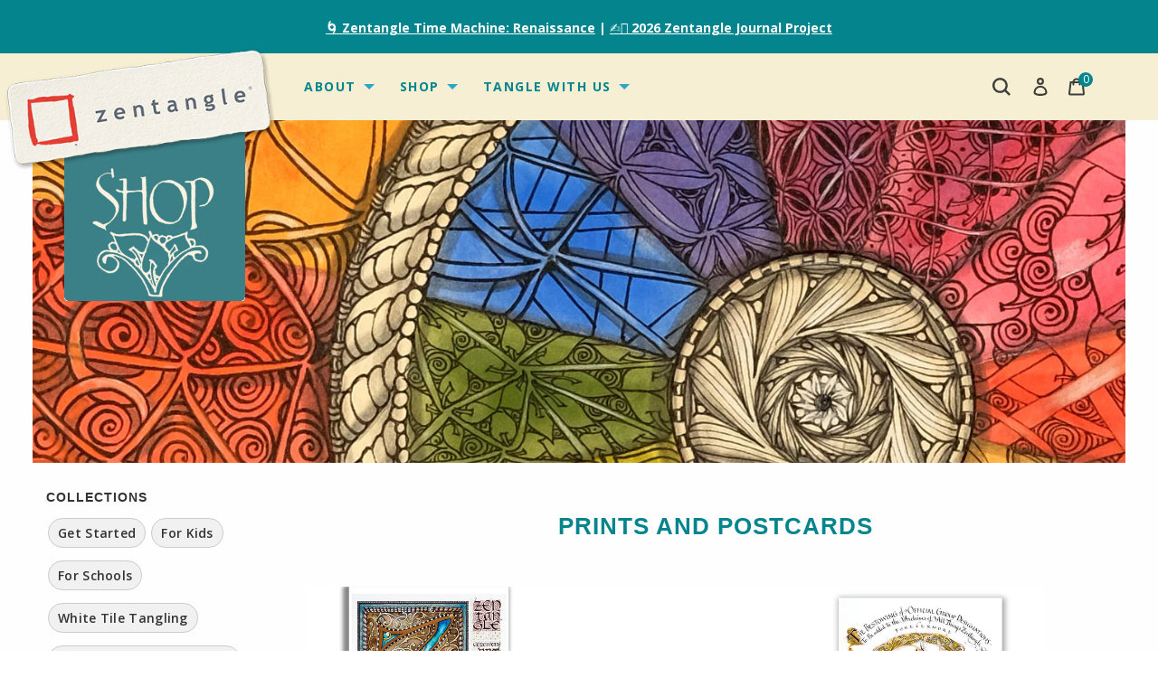

--- FILE ---
content_type: text/html; charset=utf-8
request_url: https://zentangle.com/collections/prints-and-postcards
body_size: 17874
content:
<!doctype html>
<!--[if IE 9]> <html class="ie9 no-js supports-no-cookies" lang="en"> <![endif]-->
<!--[if (gt IE 9)|!(IE)]><!--> <html class="no-js supports-no-cookies" lang="en"> <!--<![endif]-->
<head>
  <meta charset="utf-8">
  <meta http-equiv="X-UA-Compatible" content="IE=edge">
  <meta name="viewport" content="width=device-width,initial-scale=1">
  <meta name="theme-color" content="#000">
  <link rel="canonical" href="https://zentangle.com/collections/prints-and-postcards">

  
    <link rel="shortcut icon" href="//zentangle.com/cdn/shop/files/favicon_32x32.png?v=1613695693" type="image/png">
  

  
  <title>
    Prints and Postcards
    
    
    
      &ndash; Zentangle
    
  </title>

  

  
<meta property="og:site_name" content="Zentangle">
<meta property="og:url" content="https://zentangle.com/collections/prints-and-postcards">
<meta property="og:title" content="Prints and Postcards">
<meta property="og:type" content="website">
<meta property="og:description" content="Bring out the artist inside you with the Zentangle Method. An easy-to-learn, relaxing, and fun way to create beautiful images by drawing structured patterns">


<meta name="twitter:site" content="@">
<meta name="twitter:card" content="summary_large_image">
<meta name="twitter:title" content="Prints and Postcards">
<meta name="twitter:description" content="Bring out the artist inside you with the Zentangle Method. An easy-to-learn, relaxing, and fun way to create beautiful images by drawing structured patterns">


  <link href="//zentangle.com/cdn/shop/t/95/assets/theme.scss.css?v=43910642282333812991757097190" rel="stylesheet" type="text/css" media="all" />

  <script>
    document.documentElement.className = document.documentElement.className.replace('no-js', 'js');

    window.theme = {
      strings: {
        addToCart: "Add to Cart",
        soldOut: "Temporarily Out of Stock",
        unavailable: "Unavailable"
      },
      moneyFormat: "${{amount}}"
    };
  </script>

  

  <!--[if (gt IE 9)|!(IE)]><!--><script src="//zentangle.com/cdn/shop/t/95/assets/vendor.js?v=52192886348187690691756930996" defer="defer"></script><!--<![endif]-->
  <!--[if lt IE 9]><script src="//zentangle.com/cdn/shop/t/95/assets/vendor.js?v=52192886348187690691756930996"></script><![endif]-->

  <!--[if (gt IE 9)|!(IE)]><!--><script src="//zentangle.com/cdn/shop/t/95/assets/theme.js?v=171209567463435691471756930996" defer="defer"></script><!--<![endif]-->
  <!--[if lt IE 9]><script src="//zentangle.com/cdn/shop/t/95/assets/theme.js?v=171209567463435691471756930996"></script><![endif]-->

  <!--GSMOD-->
  <!--<link href="https://fonts.googleapis.com/css?family=Open+Sans:700" rel="stylesheet">-->
  <!--<link href="https://fonts.googleapis.com/css?family=Cabin:400,400i,500,500i,600,600i" rel="stylesheet">-->
  <link href="https://fonts.googleapis.com/css?family=Open+Sans:400,400i,600,600i,700,700i|Source+Sans+Pro:400,600,700" rel="stylesheet">
  <script>window.performance && window.performance.mark && window.performance.mark('shopify.content_for_header.start');</script><meta name="google-site-verification" content="j6KQzhc7L_wZibSVjTYRV4Qmg-cgpvMZILoIGNb_B6g">
<meta name="facebook-domain-verification" content="srfop9wiw1ifox1srw0c4nprrdvk2f">
<meta id="shopify-digital-wallet" name="shopify-digital-wallet" content="/18155775/digital_wallets/dialog">
<meta name="shopify-checkout-api-token" content="fa2f67e35fcd2c2733f7fd1d8b31b955">
<meta id="in-context-paypal-metadata" data-shop-id="18155775" data-venmo-supported="false" data-environment="production" data-locale="en_US" data-paypal-v4="true" data-currency="USD">
<link rel="alternate" type="application/atom+xml" title="Feed" href="/collections/prints-and-postcards.atom" />
<link rel="next" href="/collections/prints-and-postcards?page=2">
<link rel="alternate" type="application/json+oembed" href="https://zentangle.com/collections/prints-and-postcards.oembed">
<script async="async" src="/checkouts/internal/preloads.js?locale=en-US"></script>
<script id="apple-pay-shop-capabilities" type="application/json">{"shopId":18155775,"countryCode":"US","currencyCode":"USD","merchantCapabilities":["supports3DS"],"merchantId":"gid:\/\/shopify\/Shop\/18155775","merchantName":"Zentangle","requiredBillingContactFields":["postalAddress","email","phone"],"requiredShippingContactFields":["postalAddress","email","phone"],"shippingType":"shipping","supportedNetworks":["visa","masterCard","amex","discover","elo","jcb"],"total":{"type":"pending","label":"Zentangle","amount":"1.00"},"shopifyPaymentsEnabled":true,"supportsSubscriptions":true}</script>
<script id="shopify-features" type="application/json">{"accessToken":"fa2f67e35fcd2c2733f7fd1d8b31b955","betas":["rich-media-storefront-analytics"],"domain":"zentangle.com","predictiveSearch":true,"shopId":18155775,"locale":"en"}</script>
<script>var Shopify = Shopify || {};
Shopify.shop = "zentangle01.myshopify.com";
Shopify.locale = "en";
Shopify.currency = {"active":"USD","rate":"1.0"};
Shopify.country = "US";
Shopify.theme = {"name":"Restricted Product Based on Metafield","id":127616680016,"schema_name":"GST","schema_version":"1.0.0","theme_store_id":796,"role":"main"};
Shopify.theme.handle = "null";
Shopify.theme.style = {"id":null,"handle":null};
Shopify.cdnHost = "zentangle.com/cdn";
Shopify.routes = Shopify.routes || {};
Shopify.routes.root = "/";</script>
<script type="module">!function(o){(o.Shopify=o.Shopify||{}).modules=!0}(window);</script>
<script>!function(o){function n(){var o=[];function n(){o.push(Array.prototype.slice.apply(arguments))}return n.q=o,n}var t=o.Shopify=o.Shopify||{};t.loadFeatures=n(),t.autoloadFeatures=n()}(window);</script>
<script id="shop-js-analytics" type="application/json">{"pageType":"collection"}</script>
<script defer="defer" async type="module" src="//zentangle.com/cdn/shopifycloud/shop-js/modules/v2/client.init-shop-cart-sync_BdyHc3Nr.en.esm.js"></script>
<script defer="defer" async type="module" src="//zentangle.com/cdn/shopifycloud/shop-js/modules/v2/chunk.common_Daul8nwZ.esm.js"></script>
<script type="module">
  await import("//zentangle.com/cdn/shopifycloud/shop-js/modules/v2/client.init-shop-cart-sync_BdyHc3Nr.en.esm.js");
await import("//zentangle.com/cdn/shopifycloud/shop-js/modules/v2/chunk.common_Daul8nwZ.esm.js");

  window.Shopify.SignInWithShop?.initShopCartSync?.({"fedCMEnabled":true,"windoidEnabled":true});

</script>
<script>(function() {
  var isLoaded = false;
  function asyncLoad() {
    if (isLoaded) return;
    isLoaded = true;
    var urls = ["https:\/\/smarteucookiebanner.upsell-apps.com\/script_tag.js?shop=zentangle01.myshopify.com","\/\/cdn.shopify.com\/proxy\/286b386900cd3301be35729aac6d44b6996c70e54a890504a8cd1b85e0004aea\/static.cdn.printful.com\/static\/js\/external\/shopify-product-customizer.js?v=0.28\u0026shop=zentangle01.myshopify.com\u0026sp-cache-control=cHVibGljLCBtYXgtYWdlPTkwMA"];
    for (var i = 0; i < urls.length; i++) {
      var s = document.createElement('script');
      s.type = 'text/javascript';
      s.async = true;
      s.src = urls[i];
      var x = document.getElementsByTagName('script')[0];
      x.parentNode.insertBefore(s, x);
    }
  };
  if(window.attachEvent) {
    window.attachEvent('onload', asyncLoad);
  } else {
    window.addEventListener('load', asyncLoad, false);
  }
})();</script>
<script id="__st">var __st={"a":18155775,"offset":-18000,"reqid":"2cbd903e-19c6-4698-97fd-40df33ef698d-1768959912","pageurl":"zentangle.com\/collections\/prints-and-postcards","u":"e56b11c48799","p":"collection","rtyp":"collection","rid":438383317};</script>
<script>window.ShopifyPaypalV4VisibilityTracking = true;</script>
<script id="captcha-bootstrap">!function(){'use strict';const t='contact',e='account',n='new_comment',o=[[t,t],['blogs',n],['comments',n],[t,'customer']],c=[[e,'customer_login'],[e,'guest_login'],[e,'recover_customer_password'],[e,'create_customer']],r=t=>t.map((([t,e])=>`form[action*='/${t}']:not([data-nocaptcha='true']) input[name='form_type'][value='${e}']`)).join(','),a=t=>()=>t?[...document.querySelectorAll(t)].map((t=>t.form)):[];function s(){const t=[...o],e=r(t);return a(e)}const i='password',u='form_key',d=['recaptcha-v3-token','g-recaptcha-response','h-captcha-response',i],f=()=>{try{return window.sessionStorage}catch{return}},m='__shopify_v',_=t=>t.elements[u];function p(t,e,n=!1){try{const o=window.sessionStorage,c=JSON.parse(o.getItem(e)),{data:r}=function(t){const{data:e,action:n}=t;return t[m]||n?{data:e,action:n}:{data:t,action:n}}(c);for(const[e,n]of Object.entries(r))t.elements[e]&&(t.elements[e].value=n);n&&o.removeItem(e)}catch(o){console.error('form repopulation failed',{error:o})}}const l='form_type',E='cptcha';function T(t){t.dataset[E]=!0}const w=window,h=w.document,L='Shopify',v='ce_forms',y='captcha';let A=!1;((t,e)=>{const n=(g='f06e6c50-85a8-45c8-87d0-21a2b65856fe',I='https://cdn.shopify.com/shopifycloud/storefront-forms-hcaptcha/ce_storefront_forms_captcha_hcaptcha.v1.5.2.iife.js',D={infoText:'Protected by hCaptcha',privacyText:'Privacy',termsText:'Terms'},(t,e,n)=>{const o=w[L][v],c=o.bindForm;if(c)return c(t,g,e,D).then(n);var r;o.q.push([[t,g,e,D],n]),r=I,A||(h.body.append(Object.assign(h.createElement('script'),{id:'captcha-provider',async:!0,src:r})),A=!0)});var g,I,D;w[L]=w[L]||{},w[L][v]=w[L][v]||{},w[L][v].q=[],w[L][y]=w[L][y]||{},w[L][y].protect=function(t,e){n(t,void 0,e),T(t)},Object.freeze(w[L][y]),function(t,e,n,w,h,L){const[v,y,A,g]=function(t,e,n){const i=e?o:[],u=t?c:[],d=[...i,...u],f=r(d),m=r(i),_=r(d.filter((([t,e])=>n.includes(e))));return[a(f),a(m),a(_),s()]}(w,h,L),I=t=>{const e=t.target;return e instanceof HTMLFormElement?e:e&&e.form},D=t=>v().includes(t);t.addEventListener('submit',(t=>{const e=I(t);if(!e)return;const n=D(e)&&!e.dataset.hcaptchaBound&&!e.dataset.recaptchaBound,o=_(e),c=g().includes(e)&&(!o||!o.value);(n||c)&&t.preventDefault(),c&&!n&&(function(t){try{if(!f())return;!function(t){const e=f();if(!e)return;const n=_(t);if(!n)return;const o=n.value;o&&e.removeItem(o)}(t);const e=Array.from(Array(32),(()=>Math.random().toString(36)[2])).join('');!function(t,e){_(t)||t.append(Object.assign(document.createElement('input'),{type:'hidden',name:u})),t.elements[u].value=e}(t,e),function(t,e){const n=f();if(!n)return;const o=[...t.querySelectorAll(`input[type='${i}']`)].map((({name:t})=>t)),c=[...d,...o],r={};for(const[a,s]of new FormData(t).entries())c.includes(a)||(r[a]=s);n.setItem(e,JSON.stringify({[m]:1,action:t.action,data:r}))}(t,e)}catch(e){console.error('failed to persist form',e)}}(e),e.submit())}));const S=(t,e)=>{t&&!t.dataset[E]&&(n(t,e.some((e=>e===t))),T(t))};for(const o of['focusin','change'])t.addEventListener(o,(t=>{const e=I(t);D(e)&&S(e,y())}));const B=e.get('form_key'),M=e.get(l),P=B&&M;t.addEventListener('DOMContentLoaded',(()=>{const t=y();if(P)for(const e of t)e.elements[l].value===M&&p(e,B);[...new Set([...A(),...v().filter((t=>'true'===t.dataset.shopifyCaptcha))])].forEach((e=>S(e,t)))}))}(h,new URLSearchParams(w.location.search),n,t,e,['guest_login'])})(!0,!0)}();</script>
<script integrity="sha256-4kQ18oKyAcykRKYeNunJcIwy7WH5gtpwJnB7kiuLZ1E=" data-source-attribution="shopify.loadfeatures" defer="defer" src="//zentangle.com/cdn/shopifycloud/storefront/assets/storefront/load_feature-a0a9edcb.js" crossorigin="anonymous"></script>
<script data-source-attribution="shopify.dynamic_checkout.dynamic.init">var Shopify=Shopify||{};Shopify.PaymentButton=Shopify.PaymentButton||{isStorefrontPortableWallets:!0,init:function(){window.Shopify.PaymentButton.init=function(){};var t=document.createElement("script");t.src="https://zentangle.com/cdn/shopifycloud/portable-wallets/latest/portable-wallets.en.js",t.type="module",document.head.appendChild(t)}};
</script>
<script data-source-attribution="shopify.dynamic_checkout.buyer_consent">
  function portableWalletsHideBuyerConsent(e){var t=document.getElementById("shopify-buyer-consent"),n=document.getElementById("shopify-subscription-policy-button");t&&n&&(t.classList.add("hidden"),t.setAttribute("aria-hidden","true"),n.removeEventListener("click",e))}function portableWalletsShowBuyerConsent(e){var t=document.getElementById("shopify-buyer-consent"),n=document.getElementById("shopify-subscription-policy-button");t&&n&&(t.classList.remove("hidden"),t.removeAttribute("aria-hidden"),n.addEventListener("click",e))}window.Shopify?.PaymentButton&&(window.Shopify.PaymentButton.hideBuyerConsent=portableWalletsHideBuyerConsent,window.Shopify.PaymentButton.showBuyerConsent=portableWalletsShowBuyerConsent);
</script>
<script data-source-attribution="shopify.dynamic_checkout.cart.bootstrap">document.addEventListener("DOMContentLoaded",(function(){function t(){return document.querySelector("shopify-accelerated-checkout-cart, shopify-accelerated-checkout")}if(t())Shopify.PaymentButton.init();else{new MutationObserver((function(e,n){t()&&(Shopify.PaymentButton.init(),n.disconnect())})).observe(document.body,{childList:!0,subtree:!0})}}));
</script>
<link id="shopify-accelerated-checkout-styles" rel="stylesheet" media="screen" href="https://zentangle.com/cdn/shopifycloud/portable-wallets/latest/accelerated-checkout-backwards-compat.css" crossorigin="anonymous">
<style id="shopify-accelerated-checkout-cart">
        #shopify-buyer-consent {
  margin-top: 1em;
  display: inline-block;
  width: 100%;
}

#shopify-buyer-consent.hidden {
  display: none;
}

#shopify-subscription-policy-button {
  background: none;
  border: none;
  padding: 0;
  text-decoration: underline;
  font-size: inherit;
  cursor: pointer;
}

#shopify-subscription-policy-button::before {
  box-shadow: none;
}

      </style>

<script>window.performance && window.performance.mark && window.performance.mark('shopify.content_for_header.end');</script>
  <script src="https://use.fontawesome.com/5be5ef3e81.js"></script>

    <link href="//zentangle.com/cdn/shop/t/95/assets/zentangle.scss.css?v=151871395956561532711768939328" rel="stylesheet" type="text/css" media="all" />

<meta property="og:image" content="https://cdn.shopify.com/s/files/1/1815/5775/collections/PrintsBanner_b31b0158-c162-40be-9e85-b16039fada9f.jpg?v=1505312731" />
<meta property="og:image:secure_url" content="https://cdn.shopify.com/s/files/1/1815/5775/collections/PrintsBanner_b31b0158-c162-40be-9e85-b16039fada9f.jpg?v=1505312731" />
<meta property="og:image:width" content="1440" />
<meta property="og:image:height" content="451" />
<meta property="og:image:alt" content="Prints and Postcards" />
<link href="https://monorail-edge.shopifysvc.com" rel="dns-prefetch">
<script>(function(){if ("sendBeacon" in navigator && "performance" in window) {try {var session_token_from_headers = performance.getEntriesByType('navigation')[0].serverTiming.find(x => x.name == '_s').description;} catch {var session_token_from_headers = undefined;}var session_cookie_matches = document.cookie.match(/_shopify_s=([^;]*)/);var session_token_from_cookie = session_cookie_matches && session_cookie_matches.length === 2 ? session_cookie_matches[1] : "";var session_token = session_token_from_headers || session_token_from_cookie || "";function handle_abandonment_event(e) {var entries = performance.getEntries().filter(function(entry) {return /monorail-edge.shopifysvc.com/.test(entry.name);});if (!window.abandonment_tracked && entries.length === 0) {window.abandonment_tracked = true;var currentMs = Date.now();var navigation_start = performance.timing.navigationStart;var payload = {shop_id: 18155775,url: window.location.href,navigation_start,duration: currentMs - navigation_start,session_token,page_type: "collection"};window.navigator.sendBeacon("https://monorail-edge.shopifysvc.com/v1/produce", JSON.stringify({schema_id: "online_store_buyer_site_abandonment/1.1",payload: payload,metadata: {event_created_at_ms: currentMs,event_sent_at_ms: currentMs}}));}}window.addEventListener('pagehide', handle_abandonment_event);}}());</script>
<script id="web-pixels-manager-setup">(function e(e,d,r,n,o){if(void 0===o&&(o={}),!Boolean(null===(a=null===(i=window.Shopify)||void 0===i?void 0:i.analytics)||void 0===a?void 0:a.replayQueue)){var i,a;window.Shopify=window.Shopify||{};var t=window.Shopify;t.analytics=t.analytics||{};var s=t.analytics;s.replayQueue=[],s.publish=function(e,d,r){return s.replayQueue.push([e,d,r]),!0};try{self.performance.mark("wpm:start")}catch(e){}var l=function(){var e={modern:/Edge?\/(1{2}[4-9]|1[2-9]\d|[2-9]\d{2}|\d{4,})\.\d+(\.\d+|)|Firefox\/(1{2}[4-9]|1[2-9]\d|[2-9]\d{2}|\d{4,})\.\d+(\.\d+|)|Chrom(ium|e)\/(9{2}|\d{3,})\.\d+(\.\d+|)|(Maci|X1{2}).+ Version\/(15\.\d+|(1[6-9]|[2-9]\d|\d{3,})\.\d+)([,.]\d+|)( \(\w+\)|)( Mobile\/\w+|) Safari\/|Chrome.+OPR\/(9{2}|\d{3,})\.\d+\.\d+|(CPU[ +]OS|iPhone[ +]OS|CPU[ +]iPhone|CPU IPhone OS|CPU iPad OS)[ +]+(15[._]\d+|(1[6-9]|[2-9]\d|\d{3,})[._]\d+)([._]\d+|)|Android:?[ /-](13[3-9]|1[4-9]\d|[2-9]\d{2}|\d{4,})(\.\d+|)(\.\d+|)|Android.+Firefox\/(13[5-9]|1[4-9]\d|[2-9]\d{2}|\d{4,})\.\d+(\.\d+|)|Android.+Chrom(ium|e)\/(13[3-9]|1[4-9]\d|[2-9]\d{2}|\d{4,})\.\d+(\.\d+|)|SamsungBrowser\/([2-9]\d|\d{3,})\.\d+/,legacy:/Edge?\/(1[6-9]|[2-9]\d|\d{3,})\.\d+(\.\d+|)|Firefox\/(5[4-9]|[6-9]\d|\d{3,})\.\d+(\.\d+|)|Chrom(ium|e)\/(5[1-9]|[6-9]\d|\d{3,})\.\d+(\.\d+|)([\d.]+$|.*Safari\/(?![\d.]+ Edge\/[\d.]+$))|(Maci|X1{2}).+ Version\/(10\.\d+|(1[1-9]|[2-9]\d|\d{3,})\.\d+)([,.]\d+|)( \(\w+\)|)( Mobile\/\w+|) Safari\/|Chrome.+OPR\/(3[89]|[4-9]\d|\d{3,})\.\d+\.\d+|(CPU[ +]OS|iPhone[ +]OS|CPU[ +]iPhone|CPU IPhone OS|CPU iPad OS)[ +]+(10[._]\d+|(1[1-9]|[2-9]\d|\d{3,})[._]\d+)([._]\d+|)|Android:?[ /-](13[3-9]|1[4-9]\d|[2-9]\d{2}|\d{4,})(\.\d+|)(\.\d+|)|Mobile Safari.+OPR\/([89]\d|\d{3,})\.\d+\.\d+|Android.+Firefox\/(13[5-9]|1[4-9]\d|[2-9]\d{2}|\d{4,})\.\d+(\.\d+|)|Android.+Chrom(ium|e)\/(13[3-9]|1[4-9]\d|[2-9]\d{2}|\d{4,})\.\d+(\.\d+|)|Android.+(UC? ?Browser|UCWEB|U3)[ /]?(15\.([5-9]|\d{2,})|(1[6-9]|[2-9]\d|\d{3,})\.\d+)\.\d+|SamsungBrowser\/(5\.\d+|([6-9]|\d{2,})\.\d+)|Android.+MQ{2}Browser\/(14(\.(9|\d{2,})|)|(1[5-9]|[2-9]\d|\d{3,})(\.\d+|))(\.\d+|)|K[Aa][Ii]OS\/(3\.\d+|([4-9]|\d{2,})\.\d+)(\.\d+|)/},d=e.modern,r=e.legacy,n=navigator.userAgent;return n.match(d)?"modern":n.match(r)?"legacy":"unknown"}(),u="modern"===l?"modern":"legacy",c=(null!=n?n:{modern:"",legacy:""})[u],f=function(e){return[e.baseUrl,"/wpm","/b",e.hashVersion,"modern"===e.buildTarget?"m":"l",".js"].join("")}({baseUrl:d,hashVersion:r,buildTarget:u}),m=function(e){var d=e.version,r=e.bundleTarget,n=e.surface,o=e.pageUrl,i=e.monorailEndpoint;return{emit:function(e){var a=e.status,t=e.errorMsg,s=(new Date).getTime(),l=JSON.stringify({metadata:{event_sent_at_ms:s},events:[{schema_id:"web_pixels_manager_load/3.1",payload:{version:d,bundle_target:r,page_url:o,status:a,surface:n,error_msg:t},metadata:{event_created_at_ms:s}}]});if(!i)return console&&console.warn&&console.warn("[Web Pixels Manager] No Monorail endpoint provided, skipping logging."),!1;try{return self.navigator.sendBeacon.bind(self.navigator)(i,l)}catch(e){}var u=new XMLHttpRequest;try{return u.open("POST",i,!0),u.setRequestHeader("Content-Type","text/plain"),u.send(l),!0}catch(e){return console&&console.warn&&console.warn("[Web Pixels Manager] Got an unhandled error while logging to Monorail."),!1}}}}({version:r,bundleTarget:l,surface:e.surface,pageUrl:self.location.href,monorailEndpoint:e.monorailEndpoint});try{o.browserTarget=l,function(e){var d=e.src,r=e.async,n=void 0===r||r,o=e.onload,i=e.onerror,a=e.sri,t=e.scriptDataAttributes,s=void 0===t?{}:t,l=document.createElement("script"),u=document.querySelector("head"),c=document.querySelector("body");if(l.async=n,l.src=d,a&&(l.integrity=a,l.crossOrigin="anonymous"),s)for(var f in s)if(Object.prototype.hasOwnProperty.call(s,f))try{l.dataset[f]=s[f]}catch(e){}if(o&&l.addEventListener("load",o),i&&l.addEventListener("error",i),u)u.appendChild(l);else{if(!c)throw new Error("Did not find a head or body element to append the script");c.appendChild(l)}}({src:f,async:!0,onload:function(){if(!function(){var e,d;return Boolean(null===(d=null===(e=window.Shopify)||void 0===e?void 0:e.analytics)||void 0===d?void 0:d.initialized)}()){var d=window.webPixelsManager.init(e)||void 0;if(d){var r=window.Shopify.analytics;r.replayQueue.forEach((function(e){var r=e[0],n=e[1],o=e[2];d.publishCustomEvent(r,n,o)})),r.replayQueue=[],r.publish=d.publishCustomEvent,r.visitor=d.visitor,r.initialized=!0}}},onerror:function(){return m.emit({status:"failed",errorMsg:"".concat(f," has failed to load")})},sri:function(e){var d=/^sha384-[A-Za-z0-9+/=]+$/;return"string"==typeof e&&d.test(e)}(c)?c:"",scriptDataAttributes:o}),m.emit({status:"loading"})}catch(e){m.emit({status:"failed",errorMsg:(null==e?void 0:e.message)||"Unknown error"})}}})({shopId: 18155775,storefrontBaseUrl: "https://zentangle.com",extensionsBaseUrl: "https://extensions.shopifycdn.com/cdn/shopifycloud/web-pixels-manager",monorailEndpoint: "https://monorail-edge.shopifysvc.com/unstable/produce_batch",surface: "storefront-renderer",enabledBetaFlags: ["2dca8a86"],webPixelsConfigList: [{"id":"313557072","configuration":"{\"config\":\"{\\\"pixel_id\\\":\\\"GT-NCTDXPX\\\",\\\"target_country\\\":\\\"US\\\",\\\"gtag_events\\\":[{\\\"type\\\":\\\"purchase\\\",\\\"action_label\\\":\\\"MC-3WZS0NMDY2\\\"},{\\\"type\\\":\\\"page_view\\\",\\\"action_label\\\":\\\"MC-3WZS0NMDY2\\\"},{\\\"type\\\":\\\"view_item\\\",\\\"action_label\\\":\\\"MC-3WZS0NMDY2\\\"}],\\\"enable_monitoring_mode\\\":false}\"}","eventPayloadVersion":"v1","runtimeContext":"OPEN","scriptVersion":"b2a88bafab3e21179ed38636efcd8a93","type":"APP","apiClientId":1780363,"privacyPurposes":[],"dataSharingAdjustments":{"protectedCustomerApprovalScopes":["read_customer_address","read_customer_email","read_customer_name","read_customer_personal_data","read_customer_phone"]}},{"id":"23461968","configuration":"{\"storeIdentity\":\"zentangle01.myshopify.com\",\"baseURL\":\"https:\\\/\\\/api.printful.com\\\/shopify-pixels\"}","eventPayloadVersion":"v1","runtimeContext":"STRICT","scriptVersion":"74f275712857ab41bea9d998dcb2f9da","type":"APP","apiClientId":156624,"privacyPurposes":["ANALYTICS","MARKETING","SALE_OF_DATA"],"dataSharingAdjustments":{"protectedCustomerApprovalScopes":["read_customer_address","read_customer_email","read_customer_name","read_customer_personal_data","read_customer_phone"]}},{"id":"81002576","eventPayloadVersion":"v1","runtimeContext":"LAX","scriptVersion":"1","type":"CUSTOM","privacyPurposes":["ANALYTICS"],"name":"Google Analytics tag (migrated)"},{"id":"shopify-app-pixel","configuration":"{}","eventPayloadVersion":"v1","runtimeContext":"STRICT","scriptVersion":"0450","apiClientId":"shopify-pixel","type":"APP","privacyPurposes":["ANALYTICS","MARKETING"]},{"id":"shopify-custom-pixel","eventPayloadVersion":"v1","runtimeContext":"LAX","scriptVersion":"0450","apiClientId":"shopify-pixel","type":"CUSTOM","privacyPurposes":["ANALYTICS","MARKETING"]}],isMerchantRequest: false,initData: {"shop":{"name":"Zentangle","paymentSettings":{"currencyCode":"USD"},"myshopifyDomain":"zentangle01.myshopify.com","countryCode":"US","storefrontUrl":"https:\/\/zentangle.com"},"customer":null,"cart":null,"checkout":null,"productVariants":[],"purchasingCompany":null},},"https://zentangle.com/cdn","fcfee988w5aeb613cpc8e4bc33m6693e112",{"modern":"","legacy":""},{"shopId":"18155775","storefrontBaseUrl":"https:\/\/zentangle.com","extensionBaseUrl":"https:\/\/extensions.shopifycdn.com\/cdn\/shopifycloud\/web-pixels-manager","surface":"storefront-renderer","enabledBetaFlags":"[\"2dca8a86\"]","isMerchantRequest":"false","hashVersion":"fcfee988w5aeb613cpc8e4bc33m6693e112","publish":"custom","events":"[[\"page_viewed\",{}],[\"collection_viewed\",{\"collection\":{\"id\":\"438383317\",\"title\":\"Prints and Postcards\",\"productVariants\":[{\"price\":{\"amount\":40.0,\"currencyCode\":\"USD\"},\"product\":{\"title\":\"Birth of Zentangle Print\",\"vendor\":\"Zentangle\",\"id\":\"7166486184016\",\"untranslatedTitle\":\"Birth of Zentangle Print\",\"url\":\"\/products\/birthofzentangleprint\",\"type\":\"Print\"},\"id\":\"41155861708880\",\"image\":{\"src\":\"\/\/zentangle.com\/cdn\/shop\/files\/Birth-of-Z_Postcard_WEB_3a328ac2-01cb-4ea0-9c16-0e4b864afb0a.jpg?v=1750425556\"},\"sku\":\"P-ZT-BIRTHOFZ-PRINT-1\",\"title\":\"Retail\",\"untranslatedTitle\":\"Retail\"},{\"price\":{\"amount\":3.0,\"currencyCode\":\"USD\"},\"product\":{\"title\":\"Zentangle Postcards\",\"vendor\":\"Zentangle\",\"id\":\"7165515006032\",\"untranslatedTitle\":\"Zentangle Postcards\",\"url\":\"\/products\/zentangle-postcards\",\"type\":\"Postcard\"},\"id\":\"41137867620432\",\"image\":{\"src\":\"\/\/zentangle.com\/cdn\/shop\/files\/AIPOSAAT_Postcard_WEB.jpg?v=1750425556\"},\"sku\":\"P-MI-AIPOSAAT-PC-1\",\"title\":\"Retail \/ Anything is Possible\",\"untranslatedTitle\":\"Retail \/ Anything is Possible\"},{\"price\":{\"amount\":18.0,\"currencyCode\":\"USD\"},\"product\":{\"title\":\"Penchant Print\",\"vendor\":\"Zentangle\",\"id\":\"6762412146768\",\"untranslatedTitle\":\"Penchant Print\",\"url\":\"\/products\/penchant-print\",\"type\":\"Print\"},\"id\":\"39995052884048\",\"image\":{\"src\":\"\/\/zentangle.com\/cdn\/shop\/products\/Group-Designations-WEB.jpg?v=1667688943\"},\"sku\":\"P-ZT-PENCHANT-1\",\"title\":\"Retail\",\"untranslatedTitle\":\"Retail\"},{\"price\":{\"amount\":18.0,\"currencyCode\":\"USD\"},\"product\":{\"title\":\"Tangled Grasshopper\",\"vendor\":\"Zentangle\",\"id\":\"6765849280592\",\"untranslatedTitle\":\"Tangled Grasshopper\",\"url\":\"\/products\/tangled-grasshopper\",\"type\":\"Print\"},\"id\":\"39995053178960\",\"image\":{\"src\":\"\/\/zentangle.com\/cdn\/shop\/products\/HighHealGrasshopper-single-WEB.jpg?v=1667688900\"},\"sku\":\"P-ZT-TNGLDGRSSHPPR-1\",\"title\":\"Retail\",\"untranslatedTitle\":\"Retail\"},{\"price\":{\"amount\":40.0,\"currencyCode\":\"USD\"},\"product\":{\"title\":\"Tangled Calavera\",\"vendor\":\"Zentangle\",\"id\":\"6738437865552\",\"untranslatedTitle\":\"Tangled Calavera\",\"url\":\"\/products\/tangled-calavera\",\"type\":\"Print\"},\"id\":\"39889174462544\",\"image\":{\"src\":\"\/\/zentangle.com\/cdn\/shop\/products\/MollySkull-WEB_dbce6bf9-cb54-4830-8d89-5e6481b55165.jpg?v=1662739387\"},\"sku\":\"P-ZT-TNGLDCALAVERA-1\",\"title\":\"Retail\",\"untranslatedTitle\":\"Retail\"},{\"price\":{\"amount\":49.0,\"currencyCode\":\"USD\"},\"product\":{\"title\":\"Hats Off to Haeckel Fine Art Print\",\"vendor\":\"Zentangle\",\"id\":\"1632523714673\",\"untranslatedTitle\":\"Hats Off to Haeckel Fine Art Print\",\"url\":\"\/products\/hats-off-to-haeckel-print\",\"type\":\"Print\"},\"id\":\"21240643649616\",\"image\":{\"src\":\"\/\/zentangle.com\/cdn\/shop\/products\/Haeckel-Print-WEB.jpg?v=1540403543\"},\"sku\":\"P-ZT-HAECKELPRNT-1\",\"title\":\"Retail\",\"untranslatedTitle\":\"Retail\"},{\"price\":{\"amount\":49.0,\"currencyCode\":\"USD\"},\"product\":{\"title\":\"Zentangle RootZ Fine Art Print\",\"vendor\":\"Zentangle\",\"id\":\"1673390063729\",\"untranslatedTitle\":\"Zentangle RootZ Fine Art Print\",\"url\":\"\/products\/rootz-print\",\"type\":\"Print\"},\"id\":\"21240704663632\",\"image\":{\"src\":\"\/\/zentangle.com\/cdn\/shop\/products\/RootsPrint-WEB.jpg?v=1540403929\"},\"sku\":\"P-ZT-ROOTZPRNT-1\",\"title\":\"Retail\",\"untranslatedTitle\":\"Retail\"},{\"price\":{\"amount\":49.0,\"currencyCode\":\"USD\"},\"product\":{\"title\":\"Tangle Wheel Print\",\"vendor\":\"Zentangle\",\"id\":\"4434941608016\",\"untranslatedTitle\":\"Tangle Wheel Print\",\"url\":\"\/products\/tangle-wheel-print\",\"type\":\"Print\"},\"id\":\"31674584432720\",\"image\":{\"src\":\"\/\/zentangle.com\/cdn\/shop\/products\/ColorWheel_51bc9fae-73a9-41eb-8d9a-e21a8bf8fb83.jpg?v=1578423544\"},\"sku\":\"P-ZT-TNGLWHL\",\"title\":\"Retail\",\"untranslatedTitle\":\"Retail\"},{\"price\":{\"amount\":40.0,\"currencyCode\":\"USD\"},\"product\":{\"title\":\"Anything Is Possible One Stroke At A Time™ Print\",\"vendor\":\"Zentangle\",\"id\":\"11289480277\",\"untranslatedTitle\":\"Anything Is Possible One Stroke At A Time™ Print\",\"url\":\"\/products\/print-anythingispossible\",\"type\":\"Print\"},\"id\":\"47724345557\",\"image\":{\"src\":\"\/\/zentangle.com\/cdn\/shop\/products\/AIPOSAATsm.jpg?v=1504894351\"},\"sku\":\"P-ZT-AIPPRINT-1\",\"title\":\"Retail\",\"untranslatedTitle\":\"Retail\"},{\"price\":{\"amount\":40.0,\"currencyCode\":\"USD\"},\"product\":{\"title\":\"Peas On Earth Print\",\"vendor\":\"Zentangle\",\"id\":\"11289480533\",\"untranslatedTitle\":\"Peas On Earth Print\",\"url\":\"\/products\/print-peasonearth\",\"type\":\"Print\"},\"id\":\"47724346133\",\"image\":{\"src\":\"\/\/zentangle.com\/cdn\/shop\/products\/PeasOnEarth.jpg?v=1505140502\"},\"sku\":\"P-ZT-PEASPRNT-1\",\"title\":\"Retail\",\"untranslatedTitle\":\"Retail\"},{\"price\":{\"amount\":15.0,\"currencyCode\":\"USD\"},\"product\":{\"title\":\"The Zentangle Method 8-Steps Print\",\"vendor\":\"Zentangle\",\"id\":\"11289467413\",\"untranslatedTitle\":\"The Zentangle Method 8-Steps Print\",\"url\":\"\/products\/8-steps-print\",\"type\":\"Print\"},\"id\":\"47724173077\",\"image\":{\"src\":\"\/\/zentangle.com\/cdn\/shop\/products\/8steps_ae32d30f-8671-4ac0-bce7-410fbefc4f5d.jpg?v=1505137574\"},\"sku\":\"P-ZT-8STPS-1\",\"title\":\"Retail\",\"untranslatedTitle\":\"Retail\"},{\"price\":{\"amount\":40.0,\"currencyCode\":\"USD\"},\"product\":{\"title\":\"102 Tangles Print\",\"vendor\":\"Zentangle\",\"id\":\"11289480149\",\"untranslatedTitle\":\"102 Tangles Print\",\"url\":\"\/products\/print-102tangles\",\"type\":\"Print\"},\"id\":\"47724343573\",\"image\":{\"src\":\"\/\/zentangle.com\/cdn\/shop\/products\/102-tangles-new-Web.jpg?v=1525355865\"},\"sku\":\"P-ZT-102PRINT-1\",\"title\":\"Retail\",\"untranslatedTitle\":\"Retail\"}]}}]]"});</script><script>
  window.ShopifyAnalytics = window.ShopifyAnalytics || {};
  window.ShopifyAnalytics.meta = window.ShopifyAnalytics.meta || {};
  window.ShopifyAnalytics.meta.currency = 'USD';
  var meta = {"products":[{"id":7166486184016,"gid":"gid:\/\/shopify\/Product\/7166486184016","vendor":"Zentangle","type":"Print","handle":"birthofzentangleprint","variants":[{"id":41155861708880,"price":4000,"name":"Birth of Zentangle Print - Retail","public_title":"Retail","sku":"P-ZT-BIRTHOFZ-PRINT-1"},{"id":41141462171728,"price":2900,"name":"Birth of Zentangle Print - ZTCHR","public_title":"ZTCHR","sku":"P-ZT-BIRTHOFZ-PRINT-1"}],"remote":false},{"id":7165515006032,"gid":"gid:\/\/shopify\/Product\/7165515006032","vendor":"Zentangle","type":"Postcard","handle":"zentangle-postcards","variants":[{"id":41137867620432,"price":300,"name":"Zentangle Postcards - Retail \/ Anything is Possible","public_title":"Retail \/ Anything is Possible","sku":"P-MI-AIPOSAAT-PC-1"},{"id":41137874862160,"price":300,"name":"Zentangle Postcards - Retail \/ Birth of Zentangle","public_title":"Retail \/ Birth of Zentangle","sku":"P-AG-PCRDBOZ-1"},{"id":41137874206800,"price":300,"name":"Zentangle Postcards - Retail \/ Color Wheel","public_title":"Retail \/ Color Wheel","sku":"P-MI-TNGLWHEEL-PC-1"},{"id":41137874075728,"price":300,"name":"Zentangle Postcards - Retail \/ Compass Rose","public_title":"Retail \/ Compass Rose","sku":"P-AG-PCRDCR-1"},{"id":41137874108496,"price":300,"name":"Zentangle Postcards - Retail \/ Draw Your Own Conclusions","public_title":"Retail \/ Draw Your Own Conclusions","sku":"P-AG-PCRDMSE-1"},{"id":41137874141264,"price":300,"name":"Zentangle Postcards - Retail \/ Peas on Earth","public_title":"Retail \/ Peas on Earth","sku":"P-MI-PEAS-PC-1"},{"id":41137874272336,"price":300,"name":"Zentangle Postcards - Retail \/ Pomegranate","public_title":"Retail \/ Pomegranate","sku":"P-AG-PCRDPOM-1"},{"id":41137874305104,"price":300,"name":"Zentangle Postcards - Retail \/ Sepia Tangles","public_title":"Retail \/ Sepia Tangles","sku":"P-AG-PCRDSPT-1"},{"id":41137874174032,"price":300,"name":"Zentangle Postcards - Retail \/ Tangled Calavera","public_title":"Retail \/ Tangled Calavera","sku":"P-MI-CALAVERA-PC-1"},{"id":41137874239568,"price":300,"name":"Zentangle Postcards - Retail \/ Tangled Platter","public_title":"Retail \/ Tangled Platter","sku":"P-AG-PCRDPLTR-1"},{"id":41137874337872,"price":300,"name":"Zentangle Postcards - Retail \/ Zentangle Spoken Here","public_title":"Retail \/ Zentangle Spoken Here","sku":"P-MI-ZSPOKEN-PC-1"},{"id":41137867653200,"price":300,"name":"Zentangle Postcards - ZTCHR \/ Anything is Possible","public_title":"ZTCHR \/ Anything is Possible","sku":"P-MI-AIPOSAAT-PC-1"},{"id":41137874894928,"price":300,"name":"Zentangle Postcards - ZTCHR \/ Birth of Zentangle","public_title":"ZTCHR \/ Birth of Zentangle","sku":"P-AG-PCRDBOZ-1"},{"id":41137874501712,"price":300,"name":"Zentangle Postcards - ZTCHR \/ Color Wheel","public_title":"ZTCHR \/ Color Wheel","sku":"P-MI-TNGLWHEEL-PC-1"},{"id":41137874370640,"price":300,"name":"Zentangle Postcards - ZTCHR \/ Compass Rose","public_title":"ZTCHR \/ Compass Rose","sku":"P-AG-PCRDCR-1"},{"id":41137874403408,"price":300,"name":"Zentangle Postcards - ZTCHR \/ Draw Your Own Conclusions","public_title":"ZTCHR \/ Draw Your Own Conclusions","sku":"P-AG-PCRDMSE-1"},{"id":41137874436176,"price":300,"name":"Zentangle Postcards - ZTCHR \/ Peas on Earth","public_title":"ZTCHR \/ Peas on Earth","sku":"P-MI-PEAS-PC-1"},{"id":41137874567248,"price":300,"name":"Zentangle Postcards - ZTCHR \/ Pomegranate","public_title":"ZTCHR \/ Pomegranate","sku":"P-AG-PCRDPOM-1"},{"id":41137874600016,"price":300,"name":"Zentangle Postcards - ZTCHR \/ Sepia Tangles","public_title":"ZTCHR \/ Sepia Tangles","sku":"P-AG-PCRDSPT-1"},{"id":41137874468944,"price":300,"name":"Zentangle Postcards - ZTCHR \/ Tangled Calavera","public_title":"ZTCHR \/ Tangled Calavera","sku":"P-MI-CALAVERA-PC-1"},{"id":41137874534480,"price":300,"name":"Zentangle Postcards - ZTCHR \/ Tangled Platter","public_title":"ZTCHR \/ Tangled Platter","sku":"P-AG-PCRDPLTR-1"},{"id":41137874632784,"price":300,"name":"Zentangle Postcards - ZTCHR \/ Zentangle Spoken Here","public_title":"ZTCHR \/ Zentangle Spoken Here","sku":"P-MI-ZSPOKEN-PC-1"}],"remote":false},{"id":6762412146768,"gid":"gid:\/\/shopify\/Product\/6762412146768","vendor":"Zentangle","type":"Print","handle":"penchant-print","variants":[{"id":39995052884048,"price":1800,"name":"Penchant Print - Retail","public_title":"Retail","sku":"P-ZT-PENCHANT-1"},{"id":39945125298256,"price":1200,"name":"Penchant Print - ZTCHR","public_title":"ZTCHR","sku":"P-ZT-PENCHANT-1"}],"remote":false},{"id":6765849280592,"gid":"gid:\/\/shopify\/Product\/6765849280592","vendor":"Zentangle","type":"Print","handle":"tangled-grasshopper","variants":[{"id":39995053178960,"price":1800,"name":"Tangled Grasshopper - Retail","public_title":"Retail","sku":"P-ZT-TNGLDGRSSHPPR-1"},{"id":39953884282960,"price":1200,"name":"Tangled Grasshopper - ZTCHR","public_title":"ZTCHR","sku":"P-ZT-TNGLDGRSSHPPR-1"}],"remote":false},{"id":6738437865552,"gid":"gid:\/\/shopify\/Product\/6738437865552","vendor":"Zentangle","type":"Print","handle":"tangled-calavera","variants":[{"id":39889174462544,"price":4000,"name":"Tangled Calavera - Retail","public_title":"Retail","sku":"P-ZT-TNGLDCALAVERA-1"},{"id":39879862714448,"price":2900,"name":"Tangled Calavera - ZTCHR","public_title":"ZTCHR","sku":"P-ZT-TNGLDCALAVERA-1"}],"remote":false},{"id":1632523714673,"gid":"gid:\/\/shopify\/Product\/1632523714673","vendor":"Zentangle","type":"Print","handle":"hats-off-to-haeckel-print","variants":[{"id":21240643649616,"price":4900,"name":"Hats Off to Haeckel Fine Art Print - Retail","public_title":"Retail","sku":"P-ZT-HAECKELPRNT-1"},{"id":15396820648049,"price":3500,"name":"Hats Off to Haeckel Fine Art Print - ZTCHR","public_title":"ZTCHR","sku":"P-ZT-HAECKELPRNT-1"}],"remote":false},{"id":1673390063729,"gid":"gid:\/\/shopify\/Product\/1673390063729","vendor":"Zentangle","type":"Print","handle":"rootz-print","variants":[{"id":21240704663632,"price":4900,"name":"Zentangle RootZ Fine Art Print - Retail","public_title":"Retail","sku":"P-ZT-ROOTZPRNT-1"},{"id":16062095425649,"price":3500,"name":"Zentangle RootZ Fine Art Print - ZTCHR","public_title":"ZTCHR","sku":"P-ZT-ROOTZPRNT-1"}],"remote":false},{"id":4434941608016,"gid":"gid:\/\/shopify\/Product\/4434941608016","vendor":"Zentangle","type":"Print","handle":"tangle-wheel-print","variants":[{"id":31674584432720,"price":4900,"name":"Tangle Wheel Print - Retail","public_title":"Retail","sku":"P-ZT-TNGLWHL"},{"id":31674584465488,"price":3500,"name":"Tangle Wheel Print - ZTCHR","public_title":"ZTCHR","sku":"P-ZT-TNGLWHL"}],"remote":false},{"id":11289480277,"gid":"gid:\/\/shopify\/Product\/11289480277","vendor":"Zentangle","type":"Print","handle":"print-anythingispossible","variants":[{"id":47724345557,"price":4000,"name":"Anything Is Possible One Stroke At A Time™ Print - Retail","public_title":"Retail","sku":"P-ZT-AIPPRINT-1"},{"id":47724345621,"price":2900,"name":"Anything Is Possible One Stroke At A Time™ Print - ZTCHR","public_title":"ZTCHR","sku":"P-ZT-AIPPRINT-1"}],"remote":false},{"id":11289480533,"gid":"gid:\/\/shopify\/Product\/11289480533","vendor":"Zentangle","type":"Print","handle":"print-peasonearth","variants":[{"id":47724346133,"price":4000,"name":"Peas On Earth Print - Retail","public_title":"Retail","sku":"P-ZT-PEASPRNT-1"},{"id":47724346197,"price":2900,"name":"Peas On Earth Print - ZTCHR","public_title":"ZTCHR","sku":"P-ZT-PEASPRNT-1"}],"remote":false},{"id":11289467413,"gid":"gid:\/\/shopify\/Product\/11289467413","vendor":"Zentangle","type":"Print","handle":"8-steps-print","variants":[{"id":47724173077,"price":1500,"name":"The Zentangle Method 8-Steps Print - Retail","public_title":"Retail","sku":"P-ZT-8STPS-1"},{"id":47724173141,"price":900,"name":"The Zentangle Method 8-Steps Print - ZTCHR","public_title":"ZTCHR","sku":"P-ZT-8STPS-1"}],"remote":false},{"id":11289480149,"gid":"gid:\/\/shopify\/Product\/11289480149","vendor":"Zentangle","type":"Print","handle":"print-102tangles","variants":[{"id":47724343573,"price":4000,"name":"102 Tangles Print - Retail","public_title":"Retail","sku":"P-ZT-102PRINT-1"},{"id":47724343701,"price":2900,"name":"102 Tangles Print - ZTCHR","public_title":"ZTCHR","sku":"P-ZT-102PRINT-1"}],"remote":false}],"page":{"pageType":"collection","resourceType":"collection","resourceId":438383317,"requestId":"2cbd903e-19c6-4698-97fd-40df33ef698d-1768959912"}};
  for (var attr in meta) {
    window.ShopifyAnalytics.meta[attr] = meta[attr];
  }
</script>
<script class="analytics">
  (function () {
    var customDocumentWrite = function(content) {
      var jquery = null;

      if (window.jQuery) {
        jquery = window.jQuery;
      } else if (window.Checkout && window.Checkout.$) {
        jquery = window.Checkout.$;
      }

      if (jquery) {
        jquery('body').append(content);
      }
    };

    var hasLoggedConversion = function(token) {
      if (token) {
        return document.cookie.indexOf('loggedConversion=' + token) !== -1;
      }
      return false;
    }

    var setCookieIfConversion = function(token) {
      if (token) {
        var twoMonthsFromNow = new Date(Date.now());
        twoMonthsFromNow.setMonth(twoMonthsFromNow.getMonth() + 2);

        document.cookie = 'loggedConversion=' + token + '; expires=' + twoMonthsFromNow;
      }
    }

    var trekkie = window.ShopifyAnalytics.lib = window.trekkie = window.trekkie || [];
    if (trekkie.integrations) {
      return;
    }
    trekkie.methods = [
      'identify',
      'page',
      'ready',
      'track',
      'trackForm',
      'trackLink'
    ];
    trekkie.factory = function(method) {
      return function() {
        var args = Array.prototype.slice.call(arguments);
        args.unshift(method);
        trekkie.push(args);
        return trekkie;
      };
    };
    for (var i = 0; i < trekkie.methods.length; i++) {
      var key = trekkie.methods[i];
      trekkie[key] = trekkie.factory(key);
    }
    trekkie.load = function(config) {
      trekkie.config = config || {};
      trekkie.config.initialDocumentCookie = document.cookie;
      var first = document.getElementsByTagName('script')[0];
      var script = document.createElement('script');
      script.type = 'text/javascript';
      script.onerror = function(e) {
        var scriptFallback = document.createElement('script');
        scriptFallback.type = 'text/javascript';
        scriptFallback.onerror = function(error) {
                var Monorail = {
      produce: function produce(monorailDomain, schemaId, payload) {
        var currentMs = new Date().getTime();
        var event = {
          schema_id: schemaId,
          payload: payload,
          metadata: {
            event_created_at_ms: currentMs,
            event_sent_at_ms: currentMs
          }
        };
        return Monorail.sendRequest("https://" + monorailDomain + "/v1/produce", JSON.stringify(event));
      },
      sendRequest: function sendRequest(endpointUrl, payload) {
        // Try the sendBeacon API
        if (window && window.navigator && typeof window.navigator.sendBeacon === 'function' && typeof window.Blob === 'function' && !Monorail.isIos12()) {
          var blobData = new window.Blob([payload], {
            type: 'text/plain'
          });

          if (window.navigator.sendBeacon(endpointUrl, blobData)) {
            return true;
          } // sendBeacon was not successful

        } // XHR beacon

        var xhr = new XMLHttpRequest();

        try {
          xhr.open('POST', endpointUrl);
          xhr.setRequestHeader('Content-Type', 'text/plain');
          xhr.send(payload);
        } catch (e) {
          console.log(e);
        }

        return false;
      },
      isIos12: function isIos12() {
        return window.navigator.userAgent.lastIndexOf('iPhone; CPU iPhone OS 12_') !== -1 || window.navigator.userAgent.lastIndexOf('iPad; CPU OS 12_') !== -1;
      }
    };
    Monorail.produce('monorail-edge.shopifysvc.com',
      'trekkie_storefront_load_errors/1.1',
      {shop_id: 18155775,
      theme_id: 127616680016,
      app_name: "storefront",
      context_url: window.location.href,
      source_url: "//zentangle.com/cdn/s/trekkie.storefront.cd680fe47e6c39ca5d5df5f0a32d569bc48c0f27.min.js"});

        };
        scriptFallback.async = true;
        scriptFallback.src = '//zentangle.com/cdn/s/trekkie.storefront.cd680fe47e6c39ca5d5df5f0a32d569bc48c0f27.min.js';
        first.parentNode.insertBefore(scriptFallback, first);
      };
      script.async = true;
      script.src = '//zentangle.com/cdn/s/trekkie.storefront.cd680fe47e6c39ca5d5df5f0a32d569bc48c0f27.min.js';
      first.parentNode.insertBefore(script, first);
    };
    trekkie.load(
      {"Trekkie":{"appName":"storefront","development":false,"defaultAttributes":{"shopId":18155775,"isMerchantRequest":null,"themeId":127616680016,"themeCityHash":"1581942699029615304","contentLanguage":"en","currency":"USD"},"isServerSideCookieWritingEnabled":true,"monorailRegion":"shop_domain","enabledBetaFlags":["65f19447"]},"Session Attribution":{},"S2S":{"facebookCapiEnabled":false,"source":"trekkie-storefront-renderer","apiClientId":580111}}
    );

    var loaded = false;
    trekkie.ready(function() {
      if (loaded) return;
      loaded = true;

      window.ShopifyAnalytics.lib = window.trekkie;

      var originalDocumentWrite = document.write;
      document.write = customDocumentWrite;
      try { window.ShopifyAnalytics.merchantGoogleAnalytics.call(this); } catch(error) {};
      document.write = originalDocumentWrite;

      window.ShopifyAnalytics.lib.page(null,{"pageType":"collection","resourceType":"collection","resourceId":438383317,"requestId":"2cbd903e-19c6-4698-97fd-40df33ef698d-1768959912","shopifyEmitted":true});

      var match = window.location.pathname.match(/checkouts\/(.+)\/(thank_you|post_purchase)/)
      var token = match? match[1]: undefined;
      if (!hasLoggedConversion(token)) {
        setCookieIfConversion(token);
        window.ShopifyAnalytics.lib.track("Viewed Product Category",{"currency":"USD","category":"Collection: prints-and-postcards","collectionName":"prints-and-postcards","collectionId":438383317,"nonInteraction":true},undefined,undefined,{"shopifyEmitted":true});
      }
    });


        var eventsListenerScript = document.createElement('script');
        eventsListenerScript.async = true;
        eventsListenerScript.src = "//zentangle.com/cdn/shopifycloud/storefront/assets/shop_events_listener-3da45d37.js";
        document.getElementsByTagName('head')[0].appendChild(eventsListenerScript);

})();</script>
  <script>
  if (!window.ga || (window.ga && typeof window.ga !== 'function')) {
    window.ga = function ga() {
      (window.ga.q = window.ga.q || []).push(arguments);
      if (window.Shopify && window.Shopify.analytics && typeof window.Shopify.analytics.publish === 'function') {
        window.Shopify.analytics.publish("ga_stub_called", {}, {sendTo: "google_osp_migration"});
      }
      console.error("Shopify's Google Analytics stub called with:", Array.from(arguments), "\nSee https://help.shopify.com/manual/promoting-marketing/pixels/pixel-migration#google for more information.");
    };
    if (window.Shopify && window.Shopify.analytics && typeof window.Shopify.analytics.publish === 'function') {
      window.Shopify.analytics.publish("ga_stub_initialized", {}, {sendTo: "google_osp_migration"});
    }
  }
</script>
<script
  defer
  src="https://zentangle.com/cdn/shopifycloud/perf-kit/shopify-perf-kit-3.0.4.min.js"
  data-application="storefront-renderer"
  data-shop-id="18155775"
  data-render-region="gcp-us-central1"
  data-page-type="collection"
  data-theme-instance-id="127616680016"
  data-theme-name="GST"
  data-theme-version="1.0.0"
  data-monorail-region="shop_domain"
  data-resource-timing-sampling-rate="10"
  data-shs="true"
  data-shs-beacon="true"
  data-shs-export-with-fetch="true"
  data-shs-logs-sample-rate="1"
  data-shs-beacon-endpoint="https://zentangle.com/api/collect"
></script>
</head>

<body id="prints-and-postcards" class="template-collection">
  <div class="cart-added">
    <div class="added-text">
        <span class="added-variant-title">Variant Title</span>
        has been added to your shopping cart.
        &nbsp;&nbsp;
        <a href="/cart">View Cart</a>
        &nbsp;&nbsp;or&nbsp;&nbsp;
        <a href="/checkout" class="button"> Checkout Now </a>
    </div>
</div>
  <a class="in-page-link visually-hidden skip-link" href="#MainContent">Skip to content</a>

  <div id="shopify-section-header-foundation" class="shopify-section"><style>
  
    .site-header__logo-image {
      max-width: 250px;
    }
  

  
</style>


<div class="promo-container">
<div class="row">
  <div class="columns small-12 large-expand medium-expand text-center small-only-text-center">
    <div class="utility-left">
      <ul class="no-bullets">
        <li class="promo text-center"><a href="https://conta.cc/49ndazR"> 🌀 Zentangle Time Machine: Renaissance </a> | <a href="https://zentangle.com/pages/2026-journal-project"> ✍🏻 2026 Zentangle Journal Project</a></li>
      </ul>
    </div>
  </div>
</div>
</div>

<div class="title-bar" data-responsive-toggle="example-menu" data-hide-for="large">
  <div class="title-bar-title"><a href="/" itemprop="url" class="site-logo site-header__logo-image">
          
            <img src="//zentangle.com/cdn/shop/t/95/assets/zentangle-logo.png?v=69667533128342633271756930996"
                 alt="Zentangle"
                 itemprop="logo">
          
        </a></div>
        <ul class="mobile-nav-icons">
         <li>
    
            
              <a href="/account/login" class="site-header__account">
                <svg aria-hidden="true" focusable="false" role="presentation" class="icon icon-login" viewBox="0 0 28.33 37.68"><path d="M14.17 14.9a7.45 7.45 0 1 0-7.5-7.45 7.46 7.46 0 0 0 7.5 7.45zm0-10.91a3.45 3.45 0 1 1-3.5 3.46A3.46 3.46 0 0 1 14.17 4zM14.17 16.47A14.18 14.18 0 0 0 0 30.68c0 1.41.66 4 5.11 5.66a27.17 27.17 0 0 0 9.06 1.34c6.54 0 14.17-1.84 14.17-7a14.18 14.18 0 0 0-14.17-14.21zm0 17.21c-6.3 0-10.17-1.77-10.17-3a10.17 10.17 0 1 1 20.33 0c.01 1.23-3.86 3-10.16 3z"/></svg>
                <span class="icon__fallback-text"></span>
              </a>
            
          
    </li>
    <li class="mobile-cart-btn">
              <a href="/cart" class="cart-btn">
                <svg aria-hidden="true" focusable="false" role="presentation" class="icon icon-cart" viewBox="0 0 37 40"><path d="M36.5 34.8L33.3 8h-5.9C26.7 3.9 23 .8 18.5.8S10.3 3.9 9.6 8H3.7L.5 34.8c-.2 1.5.4 2.4.9 3 .5.5 1.4 1.2 3.1 1.2h28c1.3 0 2.4-.4 3.1-1.3.7-.7 1-1.8.9-2.9zm-18-30c2.2 0 4.1 1.4 4.7 3.2h-9.5c.7-1.9 2.6-3.2 4.8-3.2zM4.5 35l2.8-23h2.2v3c0 1.1.9 2 2 2s2-.9 2-2v-3h10v3c0 1.1.9 2 2 2s2-.9 2-2v-3h2.2l2.8 23h-28z"/></svg> 
              
                <span class="CartCount" id="CartCount">0</span>
              </a>
            </li>
            </ul>
        <button class="menu-icon" type="button" data-toggle="example-menu"></button>
</div>

<div class="top-bar-bg">
<div class="top-bar topbar-responsive" id="example-menu">

  <div class="top-bar-left">
  <div class="show-for-large-up">
      <a href="/" itemprop="url" class="site-logo site-header__logo-image">
          
            <img src="//zentangle.com/cdn/shop/t/95/assets/zentangle-logo.png?v=69667533128342633271756930996"
                 alt="Zentangle"
                 itemprop="logo">
          
        </a>
        </div>
    <ul class="vertical large-horizontal menu menu-left" data-responsive-menu="drilldown large-dropdown">
    <li class="show-for-medium-down">
      <!--<input class="input-field search-field" type="search" placeholder="Search" />-->
      <form action="/search" method="get" role="search" class="search-container search-mobile">
       
      <input class="input-field search-field" type="search"
             name="q"
             id="Search"
             value=""
             placeholder="Search our store"/>
      <div class="input-group searchbar">
  <div class="input-group-button">
    <span class="button search"><svg class="search-svg" width="100" height="100" viewBox="0 0 100 100">
  <path fill="" fill-rule="evenodd" d="M42.117,12.246 C50.1209,12.246 57.797,15.4257 63.453,21.0858 C69.1132,26.742 72.2928,34.4178 72.2928,42.4218 C72.2928,50.4258 69.1131,58.1018 63.453,63.7578 C57.7968,69.418 50.121,72.5976 42.117,72.5976 C34.1131,72.5976 26.437,69.4179 20.781,63.7578 C15.1208,58.1016 11.9412,50.4258 11.9412,42.4218 C11.9412,34.4178 15.1209,26.7418 20.781,21.0858 C26.4372,15.4256 34.113,12.246 42.117,12.246 L42.117,12.246 Z M76.0828827,67.3362833 C82.3527829,58.7859894 85.2617455,48.0434678 83.9173,37.22271 C82.0618,22.28871 72.3743,9.47671 58.5153,3.61771 L58.51139,3.61771 C53.32389,1.41851 47.74139,0.28961 42.10539,0.29741 L42.117,0.305 C29.058,0.30891 16.742,6.3675 8.769001,16.707 C0.7924008,27.047 -1.933999,40.5 1.382301,53.129 C4.698701,65.758 13.6833,76.137 25.7103,81.223 L25.7103,81.22691 C39.5733,87.08631 55.5113,85.10191 67.5153,76.02771 C67.5852345,75.9748392 67.6549736,75.9217748 67.724517,75.8685177 L91.555,99.6990032 L100.0003,91.253703 L76.0828827,67.3362833 Z"/>
</svg>
</span>
</form>
  </div>
  
</div>
    </li>
     





 
      
      

          
            <li class="">
              <a href="/pages/about" class="site-nav__link">
                About
              </a>
              <ul class="no-bullets vertical menu">
                <li class="hide-for-large-up"><a href="/pages/about" class="site-nav__link">About</a></li>
                

                    <li >
                      <a class="subitem" href="/pages/about" class="site-nav__link">About the Zentangle Method</a>
                    </li>
                  
                

                    <li >
                      <a class="subitem" href="/blogs/blog" class="site-nav__link">Blog</a>
                    </li>
                  
                

                    <li >
                      <a class="subitem" href="/pages/newsletter" class="site-nav__link">Newsletter</a>
                    </li>
                  
                

                    <li >
                      <a class="subitem" href="/pages/bijou" class="site-nav__link">Bijou</a>
                    </li>
                  
                

                    <li >
                      <a class="subitem" href="/pages/faq" class="site-nav__link">FAQ</a>
                    </li>
                  
                

                    <li >
                      <a class="subitem" href="/pages/studies-and-stories" class="site-nav__link">Stories and Studies</a>
                    </li>
                  
                

                    <li >
                      <a class="subitem" href="/pages/testimonials" class="site-nav__link">Testimonials</a>
                    </li>
                  
                

                    <li >
                      <a class="subitem" href="/pages/zentangle-apprentice" class="site-nav__link">Zentangle Apprentice</a>
                    </li>
                  
                

                    <li >
                      <a class="subitem" href="/pages/zentangle-foundation" class="site-nav__link">Zentangle Foundation</a>
                    </li>
                  
                
              </ul>
            </li>
           
        
      

          
            <li class="">
              <a href="/collections/shop" class="site-nav__link">
                Shop
              </a>
              <ul class="no-bullets vertical menu">
                <li class="hide-for-large-up"><a href="/collections/shop" class="site-nav__link">Shop</a></li>
                

                    <li >
                      <a class="subitem" href="/collections/new-in-the-zentangle-store" class="site-nav__link">New to the Store</a>
                    </li>
                  
                

                    <li >
                      <a class="subitem" href="/collections/get-started" class="site-nav__link">Get Started</a>
                    </li>
                  
                

                    <li >
                      <a class="subitem" href="/collections/project-packs" class="site-nav__link">Project Packs</a>
                    </li>
                  
                

                    <li >
                      <a class="subitem" href="/collections/paper-tiles" class="site-nav__link">Paper Tiles</a>
                    </li>
                  
                

                    <li >
                      <a class="subitem" href="/collections/tools" class="site-nav__link">Tools</a>
                    </li>
                  
                

                    <li >
                      <a class="subitem" href="/collections/books" class="site-nav__link">Books</a>
                    </li>
                  
                

                    <li >
                      <a class="subitem" href="/collections/gifts" class="site-nav__link">Gifts</a>
                    </li>
                  
                

                    <li >
                      <a class="subitem" href="/collections/apparel" class="site-nav__link">Apparel</a>
                    </li>
                  
                

                    <li >
                      <a class="subitem" href="/pages/corporate-institutions-and-organizations" class="site-nav__link">Businesses and Organizations</a>
                    </li>
                  
                

                

                
              </ul>
            </li>
           
        
      

          
            <li class="">
              <a href="/pages/tangle-with-us" class="site-nav__link">
                Tangle With Us
              </a>
              <ul class="no-bullets vertical menu">
                <li class="hide-for-large-up"><a href="/pages/tangle-with-us" class="site-nav__link">Tangle With Us</a></li>
                

                    <li >
                      <a class="subitem" href="/pages/international-day-of-zentangle" class="site-nav__link">International Day of Zentangle</a>
                    </li>
                  
                

                    <li >
                      <a class="subitem" href="/pages/live-workshops" class="site-nav__link">Live Workshops</a>
                    </li>
                  
                

                    <li >
                      <a class="subitem" href="/pages/2026-journal-project" class="site-nav__link">2026 Journal Project</a>
                    </li>
                  
                

                    <li >
                      <a class="subitem" href="/pages/bijou-and-bijous-be-well" class="site-nav__link">Bijou and Bijou Be Well Series</a>
                    </li>
                  
                

                    <li >
                      <a class="subitem" href="/collections/project-packs" class="site-nav__link">Project Packs</a>
                    </li>
                  
                

                    <li >
                      <a class="subitem" href="https://www.youtube.com/@Zentangle" class="site-nav__link">YouTube</a>
                    </li>
                  
                

                    <li >
                      <a class="subitem" href="/pages/kitchen-table-tangles" class="site-nav__link">Kitchen Table Tangles</a>
                    </li>
                  
                

                    <li >
                      <a class="subitem" href="/pages/find-a-czt" class="site-nav__link">Find a Certified Zentangle Teacher</a>
                    </li>
                  
                

                    <li >
                      <a class="subitem" href="/pages/become-a-certified-zentangle-teacher" class="site-nav__link">Become a Certified Zentangle Teacher</a>
                    </li>
                  
                

                    <li >
                      <a class="subitem" href="/pages/zentangle-mosaic-app" class="site-nav__link">Zentangle Mosaic App</a>
                    </li>
                  
                
              </ul>
            </li>
           
        
      
   
    
    </ul>
  </div>
  <div class="top-bar-right show-for-large-up">
    
    <ul class="vertical large-horizontal menu">
    
      <li>  
      <!--<input class="input-field search-field" type="search" placeholder="Search" />-->
      <form action="/search" method="get" role="search" class="search-container">
       
      <input class="input-field search-field" type="search"
             name="q"
             id="Search"
             value=""
             placeholder="Search our store"/>
      <div class="input-group searchbar">
  <div class="input-group-button">
    <span class="button search"><svg class="search-svg" width="100" height="100" viewBox="0 0 100 100">
  <path fill="" fill-rule="evenodd" d="M42.117,12.246 C50.1209,12.246 57.797,15.4257 63.453,21.0858 C69.1132,26.742 72.2928,34.4178 72.2928,42.4218 C72.2928,50.4258 69.1131,58.1018 63.453,63.7578 C57.7968,69.418 50.121,72.5976 42.117,72.5976 C34.1131,72.5976 26.437,69.4179 20.781,63.7578 C15.1208,58.1016 11.9412,50.4258 11.9412,42.4218 C11.9412,34.4178 15.1209,26.7418 20.781,21.0858 C26.4372,15.4256 34.113,12.246 42.117,12.246 L42.117,12.246 Z M76.0828827,67.3362833 C82.3527829,58.7859894 85.2617455,48.0434678 83.9173,37.22271 C82.0618,22.28871 72.3743,9.47671 58.5153,3.61771 L58.51139,3.61771 C53.32389,1.41851 47.74139,0.28961 42.10539,0.29741 L42.117,0.305 C29.058,0.30891 16.742,6.3675 8.769001,16.707 C0.7924008,27.047 -1.933999,40.5 1.382301,53.129 C4.698701,65.758 13.6833,76.137 25.7103,81.223 L25.7103,81.22691 C39.5733,87.08631 55.5113,85.10191 67.5153,76.02771 C67.5852345,75.9748392 67.6549736,75.9217748 67.724517,75.8685177 L91.555,99.6990032 L100.0003,91.253703 L76.0828827,67.3362833 Z"/>
</svg>
</span>
</form>
  </div>
  
</div>
    </li>
    
    <li class="show-for-large-up">
    
            
              <a href="/account/login" class="site-header__account">
                <svg aria-hidden="true" focusable="false" role="presentation" class="icon icon-login" viewBox="0 0 28.33 37.68"><path d="M14.17 14.9a7.45 7.45 0 1 0-7.5-7.45 7.46 7.46 0 0 0 7.5 7.45zm0-10.91a3.45 3.45 0 1 1-3.5 3.46A3.46 3.46 0 0 1 14.17 4zM14.17 16.47A14.18 14.18 0 0 0 0 30.68c0 1.41.66 4 5.11 5.66a27.17 27.17 0 0 0 9.06 1.34c6.54 0 14.17-1.84 14.17-7a14.18 14.18 0 0 0-14.17-14.21zm0 17.21c-6.3 0-10.17-1.77-10.17-3a10.17 10.17 0 1 1 20.33 0c.01 1.23-3.86 3-10.16 3z"/></svg>
                <!--<span class="icon__fallback-text">Log in</span>-->
              </a>
            
          
    </li>
    <li class="show-for-large-up">
              <a href="/cart" class="cart-btn">
                <svg aria-hidden="true" focusable="false" role="presentation" class="icon icon-cart" viewBox="0 0 37 40"><path d="M36.5 34.8L33.3 8h-5.9C26.7 3.9 23 .8 18.5.8S10.3 3.9 9.6 8H3.7L.5 34.8c-.2 1.5.4 2.4.9 3 .5.5 1.4 1.2 3.1 1.2h28c1.3 0 2.4-.4 3.1-1.3.7-.7 1-1.8.9-2.9zm-18-30c2.2 0 4.1 1.4 4.7 3.2h-9.5c.7-1.9 2.6-3.2 4.8-3.2zM4.5 35l2.8-23h2.2v3c0 1.1.9 2 2 2s2-.9 2-2v-3h10v3c0 1.1.9 2 2 2s2-.9 2-2v-3h2.2l2.8 23h-28z"/></svg> 
                
                <span class="CartCount" id="CartCount">0</span>
              </a>
            </li>
    </ul>
  </div>
</div>
</div>

<!--<div data-section-id="header-foundation" data-section-type="header-section">-->
<!--  <header role="banner" class="row">-->
<!--    -->
<!--       <div class="small-3 columns">-->
<!--       <div class="h1" itemscope itemtype="http://schema.org/Organization">-->
<!--       </div>-->
<!--    -->
<!--     <div class="columns">-->
<!--        <a href="/" itemprop="url" class="site-logo site-header__logo-image">-->
<!--          -->
<!--            -->
<!--            <img src="//zentangle.com/cdn/shop/files/Zentangle_Logo_250x.png?v=1728579569"-->
<!--                 srcset="//zentangle.com/cdn/shop/files/Zentangle_Logo_250x.png?v=1728579569 1x, //zentangle.com/cdn/shop/files/Zentangle_Logo_250x@2x.png?v=1728579569 2x"-->
<!--                 alt="Zentangle"-->
<!--                 itemprop="logo">-->
<!--          -->
<!--        </a>-->
<!--    -->
<!--      </div>-->
<!--    -->
<!--    </div>-->

<!--  </header>-->

<!--  <nav role="navigation" class="nav-centered">-->
<!--    <ul class="site-nav">-->
<!--      -->
<!---->
<!--        -->
<!--          <li class="site-nav--has-submenu">-->
<!--            <a href="/pages/about" class="site-nav__link">-->
<!--              About-->
<!--              <svg aria-hidden="true" focusable="false" role="presentation" class="icon icon--wide icon-arrow-down" viewBox="0 0 14 9"><path d="M6.6 8.4L13.4 0H.2l6.4 8.4z" fill="#444" fill-rule="evenodd"/></svg>-->
<!--            </a>-->
<!--            <ul class="site-nav__submenu">-->
<!--              -->
<!--                <li >-->
<!--                  <a href="/pages/about" class="site-nav__link">About the Zentangle Method</a>-->
<!--                </li>-->
<!--              -->
<!--                <li >-->
<!--                  <a href="/blogs/blog" class="site-nav__link">Blog</a>-->
<!--                </li>-->
<!--              -->
<!--                <li >-->
<!--                  <a href="/pages/newsletter" class="site-nav__link">Newsletter</a>-->
<!--                </li>-->
<!--              -->
<!--                <li >-->
<!--                  <a href="/pages/bijou" class="site-nav__link">Bijou</a>-->
<!--                </li>-->
<!--              -->
<!--                <li >-->
<!--                  <a href="/pages/faq" class="site-nav__link">FAQ</a>-->
<!--                </li>-->
<!--              -->
<!--                <li >-->
<!--                  <a href="/pages/studies-and-stories" class="site-nav__link">Stories and Studies</a>-->
<!--                </li>-->
<!--              -->
<!--                <li >-->
<!--                  <a href="/pages/testimonials" class="site-nav__link">Testimonials</a>-->
<!--                </li>-->
<!--              -->
<!--                <li >-->
<!--                  <a href="/pages/zentangle-apprentice" class="site-nav__link">Zentangle Apprentice</a>-->
<!--                </li>-->
<!--              -->
<!--                <li >-->
<!--                  <a href="/pages/zentangle-foundation" class="site-nav__link">Zentangle Foundation</a>-->
<!--                </li>-->
<!--              -->
<!--            </ul>-->
<!--          </li>-->
<!--        -->
<!--      -->
<!---->
<!--        -->
<!--          <li class="site-nav--has-submenu">-->
<!--            <a href="/collections/shop" class="site-nav__link">-->
<!--              Shop-->
<!--              <svg aria-hidden="true" focusable="false" role="presentation" class="icon icon--wide icon-arrow-down" viewBox="0 0 14 9"><path d="M6.6 8.4L13.4 0H.2l6.4 8.4z" fill="#444" fill-rule="evenodd"/></svg>-->
<!--            </a>-->
<!--            <ul class="site-nav__submenu">-->
<!--              -->
<!--                <li >-->
<!--                  <a href="/collections/new-in-the-zentangle-store" class="site-nav__link">New to the Store</a>-->
<!--                </li>-->
<!--              -->
<!--                <li >-->
<!--                  <a href="/collections/get-started" class="site-nav__link">Get Started</a>-->
<!--                </li>-->
<!--              -->
<!--                <li >-->
<!--                  <a href="/collections/project-packs" class="site-nav__link">Project Packs</a>-->
<!--                </li>-->
<!--              -->
<!--                <li >-->
<!--                  <a href="/collections/paper-tiles" class="site-nav__link">Paper Tiles</a>-->
<!--                </li>-->
<!--              -->
<!--                <li >-->
<!--                  <a href="/collections/tools" class="site-nav__link">Tools</a>-->
<!--                </li>-->
<!--              -->
<!--                <li >-->
<!--                  <a href="/collections/books" class="site-nav__link">Books</a>-->
<!--                </li>-->
<!--              -->
<!--                <li >-->
<!--                  <a href="/collections/gifts" class="site-nav__link">Gifts</a>-->
<!--                </li>-->
<!--              -->
<!--                <li >-->
<!--                  <a href="/collections/apparel" class="site-nav__link">Apparel</a>-->
<!--                </li>-->
<!--              -->
<!--                <li >-->
<!--                  <a href="/pages/corporate-institutions-and-organizations" class="site-nav__link">Businesses and Organizations</a>-->
<!--                </li>-->
<!--              -->
<!--                <li >-->
<!--                  <a href="/collections/czt-teaching-products" class="site-nav__link">CZT Teaching Products</a>-->
<!--                </li>-->
<!--              -->
<!--                <li >-->
<!--                  <a href="/pages/czt-distributors" class="site-nav__link">CZT Distributors</a>-->
<!--                </li>-->
<!--              -->
<!--            </ul>-->
<!--          </li>-->
<!--        -->
<!--      -->
<!---->
<!--        -->
<!--          <li class="site-nav--has-submenu">-->
<!--            <a href="/pages/tangle-with-us" class="site-nav__link">-->
<!--              Tangle With Us-->
<!--              <svg aria-hidden="true" focusable="false" role="presentation" class="icon icon--wide icon-arrow-down" viewBox="0 0 14 9"><path d="M6.6 8.4L13.4 0H.2l6.4 8.4z" fill="#444" fill-rule="evenodd"/></svg>-->
<!--            </a>-->
<!--            <ul class="site-nav__submenu">-->
<!--              -->
<!--                <li >-->
<!--                  <a href="/pages/international-day-of-zentangle" class="site-nav__link">International Day of Zentangle</a>-->
<!--                </li>-->
<!--              -->
<!--                <li >-->
<!--                  <a href="/pages/live-workshops" class="site-nav__link">Live Workshops</a>-->
<!--                </li>-->
<!--              -->
<!--                <li >-->
<!--                  <a href="/pages/2026-journal-project" class="site-nav__link">2026 Journal Project</a>-->
<!--                </li>-->
<!--              -->
<!--                <li >-->
<!--                  <a href="/pages/bijou-and-bijous-be-well" class="site-nav__link">Bijou and Bijou Be Well Series</a>-->
<!--                </li>-->
<!--              -->
<!--                <li >-->
<!--                  <a href="/collections/project-packs" class="site-nav__link">Project Packs</a>-->
<!--                </li>-->
<!--              -->
<!--                <li >-->
<!--                  <a href="https://www.youtube.com/@Zentangle" class="site-nav__link">YouTube</a>-->
<!--                </li>-->
<!--              -->
<!--                <li >-->
<!--                  <a href="/pages/kitchen-table-tangles" class="site-nav__link">Kitchen Table Tangles</a>-->
<!--                </li>-->
<!--              -->
<!--                <li >-->
<!--                  <a href="/pages/find-a-czt" class="site-nav__link">Find a Certified Zentangle Teacher</a>-->
<!--                </li>-->
<!--              -->
<!--                <li >-->
<!--                  <a href="/pages/become-a-certified-zentangle-teacher" class="site-nav__link">Become a Certified Zentangle Teacher</a>-->
<!--                </li>-->
<!--              -->
<!--                <li >-->
<!--                  <a href="/pages/zentangle-mosaic-app" class="site-nav__link">Zentangle Mosaic App</a>-->
<!--                </li>-->
<!--              -->
<!--            </ul>-->
<!--          </li>-->
<!--        -->
<!--      -->
<!--    </ul>-->
<!--  </nav>-->
<!--</div>-->


</div>

  <main id="MainContent">
    <div id="shopify-section-collection" class="shopify-section">


















<!-- GSMOD This is the sample banner-->
<div class="large-12 small-12 columns page-bg-banner text-center">
<img class="z-title-img" src="//zentangle.com/cdn/shop/t/95/assets/title-shop.png?v=173267801075270381991756930996">
<img class="" src=" //zentangle.com/cdn/shop/collections/PrintsBanner_b31b0158-c162-40be-9e85-b16039fada9f_1440x.jpg?v=1505312731 ">
</div>


<div class="row" data-section-id="collection" data-section-type="collection">

<div class="small-12 medium-3 large-3 columns">
<!--THIS IS ONLY FOR SHOP COLLECTION PAGES-->
    <div class="sidebar-container">
        
        <h2 class="sidebar-header">Collections</h2>
        <ul class="no-bullets blog-tags sidebar-tags">
            
                <li>
                    <a href="/collections/get-started" >Get Started</a>
                </li>
            
                <li>
                    <a href="/collections/for-kids" >For Kids</a>
                </li>
            
                <li>
                    <a href="/collections/for-schools" >For Schools</a>
                </li>
            
                <li>
                    <a href="/collections/white-tile-tangling" >White Tile Tangling</a>
                </li>
            
                <li>
                    <a href="/collections/renaissance-tile-tangling" >Renaissance Tile Tangling</a>
                </li>
            
                <li>
                    <a href="/collections/black-tile-tangling" >Black Tile Tangling</a>
                </li>
            
                <li>
                    <a href="/collections/gray-tile-tangling" >Gray Tile Tangling</a>
                </li>
            
        </ul>
        <h2 class="sidebar-header">Products</h2>
        <ul class="no-bullets">
            
                <li class="sidebar-links">
                    <a href="/collections/zentangle-kits" >Zentangle Kits</a>
                    
                        <ul class="sublist">
                            
                                <li><a href="/collections/individual-zentangle-kits" >Individual Zentangle Kits</a></li>
                            
                                <li><a href="/collections/the-legends-of-zentangle" >The Legends of Zentangle</a></li>
                            
                                <li><a href="/collections/apprentice-classroom-kits" >Apprentice Classroom Kits</a></li>
                            
                                <li><a href="https://zentangle.com/collections/project-packs" >Project Packs</a></li>
                            
                        </ul>
                    
                </li>
            
                <li class="sidebar-links">
                    <a href="/collections/paper-tiles" >Paper Tiles</a>
                    
                        <ul class="sublist">
                            
                                <li><a href="/collections/square-paper-tiles" >Square</a></li>
                            
                                <li><a href="/collections/5xphive" >5xPhive</a></li>
                            
                                <li><a href="/collections/phi-tiles" >Phi</a></li>
                            
                                <li><a href="/collections/3z-paper-tiles" >3Z</a></li>
                            
                                <li><a href="/collections/zendala-paper-tiles" >Zendala</a></li>
                            
                                <li><a href="/collections/apprentice-paper-tiles" >Apprentice</a></li>
                            
                                <li><a href="/collections/bijou-paper-tiles" >Bijou</a></li>
                            
                                <li><a href="/collections/opus-paper-tiles" >Opus</a></li>
                            
                                <li><a href="/collections/translucen-z" >Translucen-Z</a></li>
                            
                        </ul>
                    
                </li>
            
                <li class="sidebar-links">
                    <a href="/collections/tools" >Tools</a>
                    
                        <ul class="sublist">
                            
                                <li><a href="/collections/pens" >Pens</a></li>
                            
                                <li><a href="/collections/pencils" >Pencils</a></li>
                            
                                <li><a href="/collections/other-tools" >Other</a></li>
                            
                        </ul>
                    
                </li>
            
                <li class="sidebar-links">
                    <a href="/collections/books" >Books</a>
                    
                </li>
            
                <li class="sidebar-links">
                    <a href="/collections/gifts" >Gifts</a>
                    
                        <ul class="sublist">
                            
                                <li><a href="/collections/prints-and-postcards"  class="active">Prints and Postcards</a></li>
                            
                                <li><a href="/collections/frames" >Frames</a></li>
                            
                                <li><a href="/collections/accessories" >Accessories</a></li>
                            
                                <li><a href="/collections/under-50" >Under $50</a></li>
                            
                        </ul>
                    
                </li>
            
                <li class="sidebar-links">
                    <a href="/collections/apparel" >Apparel</a>
                    
                </li>
            
                <li class="sidebar-links">
                    <a href="/collections/scarves-mantrabands-and-tote-bags-30-off" >Discounted Items 30% to 40% off</a>
                    
                </li>
            
        </ul>
        <div class="sidebar-buttons">
          
            <a href="/pages/newsletter" class="button outline full">Get our Free Newsletter </a>
          
            <a href="https://zentangle.com/pages/find-a-czt" class="button outline full">Find a Zentangle Class</a>
          
            <a href="/pages/become-a-certified-zentangle-teacher" class="button outline full">Become a CZT</a>
          
            <a href="/pages/zentangle-mosaic-app" class="button outline full">Get the Mosaic app</a>
          
        </div>
    </div>
    
</div>

  <div class="small-12 medium-9 large-9 columns">
  
   







  
  
    
    
      <div class="small-12 large-12 columns text-center">
        <h1 class="page-header">Prints and Postcards</h1>
        <div class="collection-description text-left"></div>
      </div>
      
      
       





 
      <div class="row">
        
        




          
            
<div class="small-6 large-4 row product-grid-item">

    <div class="columns small-12">
    <a href="/collections/prints-and-postcards/products/birthofzentangleprint">
        <img src="//zentangle.com/cdn/shop/files/Birth-of-Z_Postcard_WEB_3a328ac2-01cb-4ea0-9c16-0e4b864afb0a_480x480.jpg?v=1750425556" alt="Birth of Zentangle Print">
    </a>
    <p>
        <a href="/collections/prints-and-postcards/products/birthofzentangleprint">Birth of Zentangle Print</a>
    </p>
    
    
     
        
        
         
  		    
  		    
  		    
   

    <p class="prod-price">
        
                $40.00
              
        
        
        
        
 
    </p>
    <br/>
    </div>
    <div class="text-center columns small-12 align-self-bottom">
    <a href="#" class="product-quick-view button" data-handle="birthofzentangleprint">Quick View</a>
    </div>
</div>
          
        
        




          
            
<div class="small-6 large-4 row product-grid-item">

    <div class="columns small-12">
    <a href="/collections/prints-and-postcards/products/zentangle-postcards">
        <img src="//zentangle.com/cdn/shop/files/Postcard-multi-bundle-WEB_480x480.jpg?v=1750425556" alt="Zentangle Postcards">
    </a>
    <p>
        <a href="/collections/prints-and-postcards/products/zentangle-postcards">Zentangle Postcards</a>
    </p>
    
    
     
        
        
         
  		    
  		    
  		    
   

    <p class="prod-price">
        
                $3.00
              
        
        
        
        
 
    </p>
    <br/>
    </div>
    <div class="text-center columns small-12 align-self-bottom">
    <a href="#" class="product-quick-view button" data-handle="zentangle-postcards">Quick View</a>
    </div>
</div>
          
        
        




          
            
<div class="small-6 large-4 row product-grid-item">

    <div class="columns small-12">
    <a href="/collections/prints-and-postcards/products/penchant-print">
        <img src="//zentangle.com/cdn/shop/products/Group-Designations-WEB_480x480.jpg?v=1667688943" alt="Penchant Print">
    </a>
    <p>
        <a href="/collections/prints-and-postcards/products/penchant-print">Penchant Print</a>
    </p>
    
    
     
        
        
         
  		    
  		    
  		    
   

    <p class="prod-price">
        
                $18.00
              
        
        
        
        
 
    </p>
    <br/>
    </div>
    <div class="text-center columns small-12 align-self-bottom">
    <a href="#" class="product-quick-view button" data-handle="penchant-print">Quick View</a>
    </div>
</div>
          
        
        




          
            
<div class="small-6 large-4 row product-grid-item">

    <div class="columns small-12">
    <a href="/collections/prints-and-postcards/products/tangled-grasshopper">
        <img src="//zentangle.com/cdn/shop/products/HighHealGrasshopper-single-WEB_480x480.jpg?v=1667688900" alt="Tangled Grasshopper">
    </a>
    <p>
        <a href="/collections/prints-and-postcards/products/tangled-grasshopper">Tangled Grasshopper</a>
    </p>
    
    
     
        
        
         
  		    
  		    
  		    
   

    <p class="prod-price">
        
                $18.00
              
        
        
        
        
 
    </p>
    <br/>
    </div>
    <div class="text-center columns small-12 align-self-bottom">
    <a href="#" class="product-quick-view button" data-handle="tangled-grasshopper">Quick View</a>
    </div>
</div>
          
        
        




          
            
<div class="small-6 large-4 row product-grid-item">

    <div class="columns small-12">
    <a href="/collections/prints-and-postcards/products/tangled-calavera">
        <img src="//zentangle.com/cdn/shop/products/MollySkull-WEB_dbce6bf9-cb54-4830-8d89-5e6481b55165_480x480.jpg?v=1662739387" alt="Tangled Calavera">
    </a>
    <p>
        <a href="/collections/prints-and-postcards/products/tangled-calavera">Tangled Calavera</a>
    </p>
    
    
     
        
        
         
  		    
  		    
  		    
   

    <p class="prod-price">
        
                $40.00
              
        
        
        
        
 
    </p>
    <br/>
    </div>
    <div class="text-center columns small-12 align-self-bottom">
    <a href="#" class="product-quick-view button" data-handle="tangled-calavera">Quick View</a>
    </div>
</div>
          
        
        




          
            
<div class="small-6 large-4 row product-grid-item">

    <div class="columns small-12">
    <a href="/collections/prints-and-postcards/products/hats-off-to-haeckel-print">
        <img src="//zentangle.com/cdn/shop/products/Haeckel-Print-WEB_480x480.jpg?v=1540403543" alt="Hats Off to Haeckel Fine Art Print">
    </a>
    <p>
        <a href="/collections/prints-and-postcards/products/hats-off-to-haeckel-print">Hats Off to Haeckel Fine Art Print</a>
    </p>
    
    
     
        
        
         
  		    
  		    
  		    
   

    <p class="prod-price">
        
                $49.00
              
        
        
        
        
 
    </p>
    <br/>
    </div>
    <div class="text-center columns small-12 align-self-bottom">
    <a href="#" class="product-quick-view button" data-handle="hats-off-to-haeckel-print">Quick View</a>
    </div>
</div>
          
        
        




          
            
<div class="small-6 large-4 row product-grid-item">

    <div class="columns small-12">
    <a href="/collections/prints-and-postcards/products/rootz-print">
        <img src="//zentangle.com/cdn/shop/products/RootsPrint-WEB_480x480.jpg?v=1540403929" alt="Zentangle RootZ Fine Art Print">
    </a>
    <p>
        <a href="/collections/prints-and-postcards/products/rootz-print">Zentangle RootZ Fine Art Print</a>
    </p>
    
    
     
        
        
         
  		    
  		    
  		    
   

    <p class="prod-price">
        
                $49.00
              
        
        
        
        
 
    </p>
    <br/>
    </div>
    <div class="text-center columns small-12 align-self-bottom">
    <a href="#" class="product-quick-view button" data-handle="rootz-print">Quick View</a>
    </div>
</div>
          
        
        




          
            
<div class="small-6 large-4 row product-grid-item">

    <div class="columns small-12">
    <a href="/collections/prints-and-postcards/products/tangle-wheel-print">
        <img src="//zentangle.com/cdn/shop/products/ColorWheel_51bc9fae-73a9-41eb-8d9a-e21a8bf8fb83_480x480.jpg?v=1578423544" alt="Tangle Wheel Print">
    </a>
    <p>
        <a href="/collections/prints-and-postcards/products/tangle-wheel-print">Tangle Wheel Print</a>
    </p>
    
    
     
        
        
         
  		    
  		    
  		    
   

    <p class="prod-price">
        
                $49.00
              
        
        
        
        
 
    </p>
    <br/>
    </div>
    <div class="text-center columns small-12 align-self-bottom">
    <a href="#" class="product-quick-view button" data-handle="tangle-wheel-print">Quick View</a>
    </div>
</div>
          
        
        




          
            
<div class="small-6 large-4 row product-grid-item">

    <div class="columns small-12">
    <a href="/collections/prints-and-postcards/products/print-anythingispossible">
        <img src="//zentangle.com/cdn/shop/products/AIPOSAATsm_480x480.jpg?v=1504894351" alt="Anything Is Possible One Stroke At A Time™ Print">
    </a>
    <p>
        <a href="/collections/prints-and-postcards/products/print-anythingispossible">Anything Is Possible One Stroke At A Time™ Print</a>
    </p>
    
    
     
        
        
         
  		    
  		    
  		    
   

    <p class="prod-price">
        
                $40.00
              
        
        
        
        
 
    </p>
    <br/>
    </div>
    <div class="text-center columns small-12 align-self-bottom">
    <a href="#" class="product-quick-view button" data-handle="print-anythingispossible">Quick View</a>
    </div>
</div>
          
        
        




          
            
<div class="small-6 large-4 row product-grid-item">

    <div class="columns small-12">
    <a href="/collections/prints-and-postcards/products/print-peasonearth">
        <img src="//zentangle.com/cdn/shop/products/PeasOnEarth_480x480.jpg?v=1505140502" alt="Peas On Earth Print">
    </a>
    <p>
        <a href="/collections/prints-and-postcards/products/print-peasonearth">Peas On Earth Print</a>
    </p>
    
    
     
        
        
         
  		    
  		    
  		    
   

    <p class="prod-price">
        
                $40.00
              
        
        
        
        
 
    </p>
    <br/>
    </div>
    <div class="text-center columns small-12 align-self-bottom">
    <a href="#" class="product-quick-view button" data-handle="print-peasonearth">Quick View</a>
    </div>
</div>
          
        
        




          
            
<div class="small-6 large-4 row product-grid-item">

    <div class="columns small-12">
    <a href="/collections/prints-and-postcards/products/8-steps-print">
        <img src="//zentangle.com/cdn/shop/products/8steps_ae32d30f-8671-4ac0-bce7-410fbefc4f5d_480x480.jpg?v=1505137574" alt="The Zentangle Method 8-Steps Print">
    </a>
    <p>
        <a href="/collections/prints-and-postcards/products/8-steps-print">The Zentangle Method 8-Steps Print</a>
    </p>
    
    
     
        
        
         
  		    
  		    
  		    
   

    <p class="prod-price">
        
                $15.00
              
        
        
        
        
 
    </p>
    <br/>
    </div>
    <div class="text-center columns small-12 align-self-bottom">
    <a href="#" class="product-quick-view button" data-handle="8-steps-print">Quick View</a>
    </div>
</div>
          
        
        




          
            
<div class="small-6 large-4 row product-grid-item">

    <div class="columns small-12">
    <a href="/collections/prints-and-postcards/products/print-102tangles">
        <img src="//zentangle.com/cdn/shop/products/102-tangles-new-Web_480x480.jpg?v=1525355865" alt="102 Tangles Print">
    </a>
    <p>
        <a href="/collections/prints-and-postcards/products/print-102tangles">102 Tangles Print</a>
    </p>
    
    
     
        
        
         
  		    
  		    
  		    
   

    <p class="prod-price">
        
                $40.00
              
        
        
        
        
 
    </p>
    <br/>
    </div>
    <div class="text-center columns small-12 align-self-bottom">
    <a href="#" class="product-quick-view button" data-handle="print-102tangles">Quick View</a>
    </div>
</div>
          
        
      </div>

    
        
          <input type="hidden" id="paging-current" value="1">
          <input type="hidden" id="paging-next" value="2">
          <div class="small-12 columns text-center paginate-control hide">
            <div class="pagination">
  <span class="page current">1</span> <span class="page"><a href="/collections/prints-and-postcards?page=2" title="">2</a></span> <span class="next"><a href="/collections/prints-and-postcards?page=2" title="">Next &raquo;</a></span>
</div>

          </div>
        
      
    
    
  <!-- Endif for ZTCHR logic-->
  </div>


</div>
  </main>

  <div id="shopify-section-footer" class="shopify-section">

<footer class="site-footer" role="contentinfo">


 

  <div class="full junk-droor small--text-center">
    <div class="wrapper">
      <div class="row">
        
        
        <div class="small-12 large-expand columns">
          <h3><a class="same-color" href="/pages/learn">About</a></h3>
            <ul class="no-bullets">
				
              
	                <li>
	                  <a 

 href="/pages/about">About the Zentangle Method</a>
	                </li>
	            
             	
              
	                <li>
	                  <a 

 href="/blogs/blog">Blog</a>
	                </li>
	            
             	
              
	                <li>
	                  <a 

 href="/pages/newsletter">Newsletter</a>
	                </li>
	            
             	
              
	                <li>
	                  <a 

 href="/pages/bijou">Bijou</a>
	                </li>
	            
             	
              
	                <li>
	                  <a 

 href="/pages/faq">FAQ</a>
	                </li>
	            
             	
              
	                <li>
	                  <a 

 href="/pages/glossary">Glossary</a>
	                </li>
	            
             	
              
	                <li>
	                  <a 

 href="/pages/studies-and-stories">Studies and Stories</a>
	                </li>
	            
             	
              
	                <li>
	                  <a 

 href="/pages/testimonials">Testimonials</a>
	                </li>
	            
             	
              
	                <li>
	                  <a 

 href="/pages/zentangle-apprentice">Zentangle Apprentice</a>
	                </li>
	            
             	
              
	                <li>
	                  <a 

 href="/pages/zentangle-foundation">Zentangle Foundation</a>
	                </li>
	            
             	
            </ul>
        </div>
        
        
        
        <div class="small-12 large-expand columns">
          <h3><a class="same-color" href="/pages/tangle-with-us">Tangle With Us</a></h3>
            <ul class="no-bullets">
				
				      
	                <li>
	                  <a 

 href="/pages/international-day-of-zentangle">International Day of Zentangle</a>
	                </li>
	             
             	
				      
	                <li>
	                  <a 

 href="/pages/live-workshops">Live Workshops</a>
	                </li>
	             
             	
				      
	                <li>
	                  <a 

 href="/pages/2026-journal-project">2026 Journal Project</a>
	                </li>
	             
             	
				      
	                <li>
	                  <a 

 href="/pages/bijou-and-bijous-be-well">Bijou and Bijou Be Well Series</a>
	                </li>
	             
             	
				      
	                <li>
	                  <a 

 href="/collections/project-packs">Project Packs</a>
	                </li>
	             
             	
				      
	                <li>
	                  <a 

 href="https://www.youtube.com/user/zentangle">YouTube</a>
	                </li>
	             
             	
				      
	                <li>
	                  <a 

 href="/pages/kitchen-table-tangles">Kitchen Table Tangles</a>
	                </li>
	             
             	
				      
	                <li>
	                  <a 

 href="/pages/become-a-certified-zentangle-teacher">Become a Certified Zentangle Teacher</a>
	                </li>
	             
             	
				      
	                <li>
	                  <a 

 href="/pages/find-a-czt">Find A Certified Zentangle Teacher</a>
	                </li>
	             
             	
				      
	                <li>
	                  <a 

 href="/pages/zentangle-mosaic-app">Zentangle Mosaic App</a>
	                </li>
	             
             	
            </ul>
        </div>
        
        
        
        
        <div class="small-12 large-expand columns">
          <h3><a class="same-color" href="/pages/contact">Get Support</a></h3>
            <ul class="no-bullets">
				
	             
	                <li>
	                  <a 

 href="/pages/contact">Contact</a>
	                </li>
	            
             	
	             
	                <li>
	                  <a 

 href="/pages/intellectual-property-guidelines">Intellectual Property Guidelines</a>
	                </li>
	            
             	
	             
	                <li>
	                  <a 

 href="/pages/terms-of-service">Terms of Service</a>
	                </li>
	            
             	
	             
	                <li>
	                  <a 

 href="/pages/return-and-refund-policy">Returns and Refund Policy</a>
	                </li>
	            
             	
	             
	                <li>
	                  <a 

 href="/pages/shipping-and-tax-information">Shipping and Tax Information</a>
	                </li>
	            
             	
	             
	                <li>
	                  <a 

 href="/pages/privacy-policy">Privacy Policy </a>
	                </li>
	            
             	
            </ul>
        </div>
        
        
        <div class="small-12 large-expand columns">
          <h3><a class="same-color" href="/pages/newsletter">Stay in Touch</a></h3>
            <ul class="no-bullets">
				
	            
	                <li>
	                  <a 

 href="/pages/newsletter">Newsletter</a>
	                </li>
	            
             	
	            
	                <li>
	                  <a 

 href="/blogs/blog">BLOG Zentangle</a>
	                </li>
	            
             	
	            
	                <li>
	                  <a 
target="_blank"



target="_blank"
 href="https://www.youtube.com/user/Zentangle">YouTube</a>
	                </li>
	            
             	
	            
	                <li>
	                  <a 
target="_blank"



target="_blank"
 href="https://www.pinterest.com/zentangleinc/">Pinterest</a>
	                </li>
	            
             	
            </ul>
        </div>
        
        
        
      
      
      </div>
      
      <div class="row">
        
        <div class="columns text-left medium--text-center">
      <p></p>
      </div>
      <div class="columns text-right medium--text-center">
        <p>
          
          	
                    
        </p>
      </div>
      </div>
      
      </div>
    
    
    
      </div>
    
 
  
</footer> 












</div>
  <div id="product-quick-view" class="quick-view-modal reveal-modal" data-reveal aria-labelledby="modalTitle" aria-hidden="true" role="dialog">
    <div class="qv-body">
        <div class="qv-product"></div>
        <button class="close-button" data-close aria-label="Close modal" type="button">
            <span aria-hidden="true">&times;</span>
        </button>
    </div>
</div>

<script>
    /* Build JSON array of site settings for various javascript functions to use */
    var SHOP_SETTINGS = {};
    SHOP_SETTINGS["cart_ribbon_delay"] = 5000;
</script>

<!--Pinterest Save Button Script-->






<!-- PF EDT START -->
<script type='text/javascript'></script>
<!-- PF EDT END -->
</body>
</html>


--- FILE ---
content_type: text/html; charset=utf-8
request_url: https://zentangle.com/collections/prints-and-postcards?page=2
body_size: 16189
content:
<!doctype html>
<!--[if IE 9]> <html class="ie9 no-js supports-no-cookies" lang="en"> <![endif]-->
<!--[if (gt IE 9)|!(IE)]><!--> <html class="no-js supports-no-cookies" lang="en"> <!--<![endif]-->
<head>
  <meta charset="utf-8">
  <meta http-equiv="X-UA-Compatible" content="IE=edge">
  <meta name="viewport" content="width=device-width,initial-scale=1">
  <meta name="theme-color" content="#000">
  <link rel="canonical" href="https://zentangle.com/collections/prints-and-postcards?page=2">

  
    <link rel="shortcut icon" href="//zentangle.com/cdn/shop/files/favicon_32x32.png?v=1613695693" type="image/png">
  

  
  <title>
    Prints and Postcards
    
    
      &ndash; Page 2
    
    
      &ndash; Zentangle
    
  </title>

  

  
<meta property="og:site_name" content="Zentangle">
<meta property="og:url" content="https://zentangle.com/collections/prints-and-postcards?page=2">
<meta property="og:title" content="Prints and Postcards">
<meta property="og:type" content="website">
<meta property="og:description" content="Bring out the artist inside you with the Zentangle Method. An easy-to-learn, relaxing, and fun way to create beautiful images by drawing structured patterns">


<meta name="twitter:site" content="@">
<meta name="twitter:card" content="summary_large_image">
<meta name="twitter:title" content="Prints and Postcards">
<meta name="twitter:description" content="Bring out the artist inside you with the Zentangle Method. An easy-to-learn, relaxing, and fun way to create beautiful images by drawing structured patterns">


  <link href="//zentangle.com/cdn/shop/t/95/assets/theme.scss.css?v=43910642282333812991757097190" rel="stylesheet" type="text/css" media="all" />

  <script>
    document.documentElement.className = document.documentElement.className.replace('no-js', 'js');

    window.theme = {
      strings: {
        addToCart: "Add to Cart",
        soldOut: "Temporarily Out of Stock",
        unavailable: "Unavailable"
      },
      moneyFormat: "${{amount}}"
    };
  </script>

  

  <!--[if (gt IE 9)|!(IE)]><!--><script src="//zentangle.com/cdn/shop/t/95/assets/vendor.js?v=52192886348187690691756930996" defer="defer"></script><!--<![endif]-->
  <!--[if lt IE 9]><script src="//zentangle.com/cdn/shop/t/95/assets/vendor.js?v=52192886348187690691756930996"></script><![endif]-->

  <!--[if (gt IE 9)|!(IE)]><!--><script src="//zentangle.com/cdn/shop/t/95/assets/theme.js?v=171209567463435691471756930996" defer="defer"></script><!--<![endif]-->
  <!--[if lt IE 9]><script src="//zentangle.com/cdn/shop/t/95/assets/theme.js?v=171209567463435691471756930996"></script><![endif]-->

  <!--GSMOD-->
  <!--<link href="https://fonts.googleapis.com/css?family=Open+Sans:700" rel="stylesheet">-->
  <!--<link href="https://fonts.googleapis.com/css?family=Cabin:400,400i,500,500i,600,600i" rel="stylesheet">-->
  <link href="https://fonts.googleapis.com/css?family=Open+Sans:400,400i,600,600i,700,700i|Source+Sans+Pro:400,600,700" rel="stylesheet">
  <script>window.performance && window.performance.mark && window.performance.mark('shopify.content_for_header.start');</script><meta name="google-site-verification" content="j6KQzhc7L_wZibSVjTYRV4Qmg-cgpvMZILoIGNb_B6g">
<meta name="facebook-domain-verification" content="srfop9wiw1ifox1srw0c4nprrdvk2f">
<meta id="shopify-digital-wallet" name="shopify-digital-wallet" content="/18155775/digital_wallets/dialog">
<meta name="shopify-checkout-api-token" content="fa2f67e35fcd2c2733f7fd1d8b31b955">
<meta id="in-context-paypal-metadata" data-shop-id="18155775" data-venmo-supported="false" data-environment="production" data-locale="en_US" data-paypal-v4="true" data-currency="USD">
<link rel="alternate" type="application/atom+xml" title="Feed" href="/collections/prints-and-postcards.atom" />
<link rel="prev" href="/collections/prints-and-postcards?page=1">
<link rel="alternate" type="application/json+oembed" href="https://zentangle.com/collections/prints-and-postcards.oembed?page=2">
<script async="async" src="/checkouts/internal/preloads.js?locale=en-US"></script>
<script id="apple-pay-shop-capabilities" type="application/json">{"shopId":18155775,"countryCode":"US","currencyCode":"USD","merchantCapabilities":["supports3DS"],"merchantId":"gid:\/\/shopify\/Shop\/18155775","merchantName":"Zentangle","requiredBillingContactFields":["postalAddress","email","phone"],"requiredShippingContactFields":["postalAddress","email","phone"],"shippingType":"shipping","supportedNetworks":["visa","masterCard","amex","discover","elo","jcb"],"total":{"type":"pending","label":"Zentangle","amount":"1.00"},"shopifyPaymentsEnabled":true,"supportsSubscriptions":true}</script>
<script id="shopify-features" type="application/json">{"accessToken":"fa2f67e35fcd2c2733f7fd1d8b31b955","betas":["rich-media-storefront-analytics"],"domain":"zentangle.com","predictiveSearch":true,"shopId":18155775,"locale":"en"}</script>
<script>var Shopify = Shopify || {};
Shopify.shop = "zentangle01.myshopify.com";
Shopify.locale = "en";
Shopify.currency = {"active":"USD","rate":"1.0"};
Shopify.country = "US";
Shopify.theme = {"name":"Restricted Product Based on Metafield","id":127616680016,"schema_name":"GST","schema_version":"1.0.0","theme_store_id":796,"role":"main"};
Shopify.theme.handle = "null";
Shopify.theme.style = {"id":null,"handle":null};
Shopify.cdnHost = "zentangle.com/cdn";
Shopify.routes = Shopify.routes || {};
Shopify.routes.root = "/";</script>
<script type="module">!function(o){(o.Shopify=o.Shopify||{}).modules=!0}(window);</script>
<script>!function(o){function n(){var o=[];function n(){o.push(Array.prototype.slice.apply(arguments))}return n.q=o,n}var t=o.Shopify=o.Shopify||{};t.loadFeatures=n(),t.autoloadFeatures=n()}(window);</script>
<script id="shop-js-analytics" type="application/json">{"pageType":"collection"}</script>
<script defer="defer" async type="module" src="//zentangle.com/cdn/shopifycloud/shop-js/modules/v2/client.init-shop-cart-sync_BdyHc3Nr.en.esm.js"></script>
<script defer="defer" async type="module" src="//zentangle.com/cdn/shopifycloud/shop-js/modules/v2/chunk.common_Daul8nwZ.esm.js"></script>
<script type="module">
  await import("//zentangle.com/cdn/shopifycloud/shop-js/modules/v2/client.init-shop-cart-sync_BdyHc3Nr.en.esm.js");
await import("//zentangle.com/cdn/shopifycloud/shop-js/modules/v2/chunk.common_Daul8nwZ.esm.js");

  window.Shopify.SignInWithShop?.initShopCartSync?.({"fedCMEnabled":true,"windoidEnabled":true});

</script>
<script>(function() {
  var isLoaded = false;
  function asyncLoad() {
    if (isLoaded) return;
    isLoaded = true;
    var urls = ["https:\/\/smarteucookiebanner.upsell-apps.com\/script_tag.js?shop=zentangle01.myshopify.com","\/\/cdn.shopify.com\/proxy\/286b386900cd3301be35729aac6d44b6996c70e54a890504a8cd1b85e0004aea\/static.cdn.printful.com\/static\/js\/external\/shopify-product-customizer.js?v=0.28\u0026shop=zentangle01.myshopify.com\u0026sp-cache-control=cHVibGljLCBtYXgtYWdlPTkwMA"];
    for (var i = 0; i < urls.length; i++) {
      var s = document.createElement('script');
      s.type = 'text/javascript';
      s.async = true;
      s.src = urls[i];
      var x = document.getElementsByTagName('script')[0];
      x.parentNode.insertBefore(s, x);
    }
  };
  if(window.attachEvent) {
    window.attachEvent('onload', asyncLoad);
  } else {
    window.addEventListener('load', asyncLoad, false);
  }
})();</script>
<script id="__st">var __st={"a":18155775,"offset":-18000,"reqid":"ec8d93c8-9ce0-49c6-8072-18abbe87b374-1768959913","pageurl":"zentangle.com\/collections\/prints-and-postcards?page=2","u":"43f1d8c8b29a","p":"collection","rtyp":"collection","rid":438383317};</script>
<script>window.ShopifyPaypalV4VisibilityTracking = true;</script>
<script id="captcha-bootstrap">!function(){'use strict';const t='contact',e='account',n='new_comment',o=[[t,t],['blogs',n],['comments',n],[t,'customer']],c=[[e,'customer_login'],[e,'guest_login'],[e,'recover_customer_password'],[e,'create_customer']],r=t=>t.map((([t,e])=>`form[action*='/${t}']:not([data-nocaptcha='true']) input[name='form_type'][value='${e}']`)).join(','),a=t=>()=>t?[...document.querySelectorAll(t)].map((t=>t.form)):[];function s(){const t=[...o],e=r(t);return a(e)}const i='password',u='form_key',d=['recaptcha-v3-token','g-recaptcha-response','h-captcha-response',i],f=()=>{try{return window.sessionStorage}catch{return}},m='__shopify_v',_=t=>t.elements[u];function p(t,e,n=!1){try{const o=window.sessionStorage,c=JSON.parse(o.getItem(e)),{data:r}=function(t){const{data:e,action:n}=t;return t[m]||n?{data:e,action:n}:{data:t,action:n}}(c);for(const[e,n]of Object.entries(r))t.elements[e]&&(t.elements[e].value=n);n&&o.removeItem(e)}catch(o){console.error('form repopulation failed',{error:o})}}const l='form_type',E='cptcha';function T(t){t.dataset[E]=!0}const w=window,h=w.document,L='Shopify',v='ce_forms',y='captcha';let A=!1;((t,e)=>{const n=(g='f06e6c50-85a8-45c8-87d0-21a2b65856fe',I='https://cdn.shopify.com/shopifycloud/storefront-forms-hcaptcha/ce_storefront_forms_captcha_hcaptcha.v1.5.2.iife.js',D={infoText:'Protected by hCaptcha',privacyText:'Privacy',termsText:'Terms'},(t,e,n)=>{const o=w[L][v],c=o.bindForm;if(c)return c(t,g,e,D).then(n);var r;o.q.push([[t,g,e,D],n]),r=I,A||(h.body.append(Object.assign(h.createElement('script'),{id:'captcha-provider',async:!0,src:r})),A=!0)});var g,I,D;w[L]=w[L]||{},w[L][v]=w[L][v]||{},w[L][v].q=[],w[L][y]=w[L][y]||{},w[L][y].protect=function(t,e){n(t,void 0,e),T(t)},Object.freeze(w[L][y]),function(t,e,n,w,h,L){const[v,y,A,g]=function(t,e,n){const i=e?o:[],u=t?c:[],d=[...i,...u],f=r(d),m=r(i),_=r(d.filter((([t,e])=>n.includes(e))));return[a(f),a(m),a(_),s()]}(w,h,L),I=t=>{const e=t.target;return e instanceof HTMLFormElement?e:e&&e.form},D=t=>v().includes(t);t.addEventListener('submit',(t=>{const e=I(t);if(!e)return;const n=D(e)&&!e.dataset.hcaptchaBound&&!e.dataset.recaptchaBound,o=_(e),c=g().includes(e)&&(!o||!o.value);(n||c)&&t.preventDefault(),c&&!n&&(function(t){try{if(!f())return;!function(t){const e=f();if(!e)return;const n=_(t);if(!n)return;const o=n.value;o&&e.removeItem(o)}(t);const e=Array.from(Array(32),(()=>Math.random().toString(36)[2])).join('');!function(t,e){_(t)||t.append(Object.assign(document.createElement('input'),{type:'hidden',name:u})),t.elements[u].value=e}(t,e),function(t,e){const n=f();if(!n)return;const o=[...t.querySelectorAll(`input[type='${i}']`)].map((({name:t})=>t)),c=[...d,...o],r={};for(const[a,s]of new FormData(t).entries())c.includes(a)||(r[a]=s);n.setItem(e,JSON.stringify({[m]:1,action:t.action,data:r}))}(t,e)}catch(e){console.error('failed to persist form',e)}}(e),e.submit())}));const S=(t,e)=>{t&&!t.dataset[E]&&(n(t,e.some((e=>e===t))),T(t))};for(const o of['focusin','change'])t.addEventListener(o,(t=>{const e=I(t);D(e)&&S(e,y())}));const B=e.get('form_key'),M=e.get(l),P=B&&M;t.addEventListener('DOMContentLoaded',(()=>{const t=y();if(P)for(const e of t)e.elements[l].value===M&&p(e,B);[...new Set([...A(),...v().filter((t=>'true'===t.dataset.shopifyCaptcha))])].forEach((e=>S(e,t)))}))}(h,new URLSearchParams(w.location.search),n,t,e,['guest_login'])})(!0,!0)}();</script>
<script integrity="sha256-4kQ18oKyAcykRKYeNunJcIwy7WH5gtpwJnB7kiuLZ1E=" data-source-attribution="shopify.loadfeatures" defer="defer" src="//zentangle.com/cdn/shopifycloud/storefront/assets/storefront/load_feature-a0a9edcb.js" crossorigin="anonymous"></script>
<script data-source-attribution="shopify.dynamic_checkout.dynamic.init">var Shopify=Shopify||{};Shopify.PaymentButton=Shopify.PaymentButton||{isStorefrontPortableWallets:!0,init:function(){window.Shopify.PaymentButton.init=function(){};var t=document.createElement("script");t.src="https://zentangle.com/cdn/shopifycloud/portable-wallets/latest/portable-wallets.en.js",t.type="module",document.head.appendChild(t)}};
</script>
<script data-source-attribution="shopify.dynamic_checkout.buyer_consent">
  function portableWalletsHideBuyerConsent(e){var t=document.getElementById("shopify-buyer-consent"),n=document.getElementById("shopify-subscription-policy-button");t&&n&&(t.classList.add("hidden"),t.setAttribute("aria-hidden","true"),n.removeEventListener("click",e))}function portableWalletsShowBuyerConsent(e){var t=document.getElementById("shopify-buyer-consent"),n=document.getElementById("shopify-subscription-policy-button");t&&n&&(t.classList.remove("hidden"),t.removeAttribute("aria-hidden"),n.addEventListener("click",e))}window.Shopify?.PaymentButton&&(window.Shopify.PaymentButton.hideBuyerConsent=portableWalletsHideBuyerConsent,window.Shopify.PaymentButton.showBuyerConsent=portableWalletsShowBuyerConsent);
</script>
<script data-source-attribution="shopify.dynamic_checkout.cart.bootstrap">document.addEventListener("DOMContentLoaded",(function(){function t(){return document.querySelector("shopify-accelerated-checkout-cart, shopify-accelerated-checkout")}if(t())Shopify.PaymentButton.init();else{new MutationObserver((function(e,n){t()&&(Shopify.PaymentButton.init(),n.disconnect())})).observe(document.body,{childList:!0,subtree:!0})}}));
</script>
<link id="shopify-accelerated-checkout-styles" rel="stylesheet" media="screen" href="https://zentangle.com/cdn/shopifycloud/portable-wallets/latest/accelerated-checkout-backwards-compat.css" crossorigin="anonymous">
<style id="shopify-accelerated-checkout-cart">
        #shopify-buyer-consent {
  margin-top: 1em;
  display: inline-block;
  width: 100%;
}

#shopify-buyer-consent.hidden {
  display: none;
}

#shopify-subscription-policy-button {
  background: none;
  border: none;
  padding: 0;
  text-decoration: underline;
  font-size: inherit;
  cursor: pointer;
}

#shopify-subscription-policy-button::before {
  box-shadow: none;
}

      </style>

<script>window.performance && window.performance.mark && window.performance.mark('shopify.content_for_header.end');</script>
  <script src="https://use.fontawesome.com/5be5ef3e81.js"></script>

    <link href="//zentangle.com/cdn/shop/t/95/assets/zentangle.scss.css?v=151871395956561532711768939328" rel="stylesheet" type="text/css" media="all" />

<meta property="og:image" content="https://cdn.shopify.com/s/files/1/1815/5775/collections/PrintsBanner_b31b0158-c162-40be-9e85-b16039fada9f.jpg?v=1505312731" />
<meta property="og:image:secure_url" content="https://cdn.shopify.com/s/files/1/1815/5775/collections/PrintsBanner_b31b0158-c162-40be-9e85-b16039fada9f.jpg?v=1505312731" />
<meta property="og:image:width" content="1440" />
<meta property="og:image:height" content="451" />
<meta property="og:image:alt" content="Prints and Postcards" />
<link href="https://monorail-edge.shopifysvc.com" rel="dns-prefetch">
<script>(function(){if ("sendBeacon" in navigator && "performance" in window) {try {var session_token_from_headers = performance.getEntriesByType('navigation')[0].serverTiming.find(x => x.name == '_s').description;} catch {var session_token_from_headers = undefined;}var session_cookie_matches = document.cookie.match(/_shopify_s=([^;]*)/);var session_token_from_cookie = session_cookie_matches && session_cookie_matches.length === 2 ? session_cookie_matches[1] : "";var session_token = session_token_from_headers || session_token_from_cookie || "";function handle_abandonment_event(e) {var entries = performance.getEntries().filter(function(entry) {return /monorail-edge.shopifysvc.com/.test(entry.name);});if (!window.abandonment_tracked && entries.length === 0) {window.abandonment_tracked = true;var currentMs = Date.now();var navigation_start = performance.timing.navigationStart;var payload = {shop_id: 18155775,url: window.location.href,navigation_start,duration: currentMs - navigation_start,session_token,page_type: "collection"};window.navigator.sendBeacon("https://monorail-edge.shopifysvc.com/v1/produce", JSON.stringify({schema_id: "online_store_buyer_site_abandonment/1.1",payload: payload,metadata: {event_created_at_ms: currentMs,event_sent_at_ms: currentMs}}));}}window.addEventListener('pagehide', handle_abandonment_event);}}());</script>
<script id="web-pixels-manager-setup">(function e(e,d,r,n,o){if(void 0===o&&(o={}),!Boolean(null===(a=null===(i=window.Shopify)||void 0===i?void 0:i.analytics)||void 0===a?void 0:a.replayQueue)){var i,a;window.Shopify=window.Shopify||{};var t=window.Shopify;t.analytics=t.analytics||{};var s=t.analytics;s.replayQueue=[],s.publish=function(e,d,r){return s.replayQueue.push([e,d,r]),!0};try{self.performance.mark("wpm:start")}catch(e){}var l=function(){var e={modern:/Edge?\/(1{2}[4-9]|1[2-9]\d|[2-9]\d{2}|\d{4,})\.\d+(\.\d+|)|Firefox\/(1{2}[4-9]|1[2-9]\d|[2-9]\d{2}|\d{4,})\.\d+(\.\d+|)|Chrom(ium|e)\/(9{2}|\d{3,})\.\d+(\.\d+|)|(Maci|X1{2}).+ Version\/(15\.\d+|(1[6-9]|[2-9]\d|\d{3,})\.\d+)([,.]\d+|)( \(\w+\)|)( Mobile\/\w+|) Safari\/|Chrome.+OPR\/(9{2}|\d{3,})\.\d+\.\d+|(CPU[ +]OS|iPhone[ +]OS|CPU[ +]iPhone|CPU IPhone OS|CPU iPad OS)[ +]+(15[._]\d+|(1[6-9]|[2-9]\d|\d{3,})[._]\d+)([._]\d+|)|Android:?[ /-](13[3-9]|1[4-9]\d|[2-9]\d{2}|\d{4,})(\.\d+|)(\.\d+|)|Android.+Firefox\/(13[5-9]|1[4-9]\d|[2-9]\d{2}|\d{4,})\.\d+(\.\d+|)|Android.+Chrom(ium|e)\/(13[3-9]|1[4-9]\d|[2-9]\d{2}|\d{4,})\.\d+(\.\d+|)|SamsungBrowser\/([2-9]\d|\d{3,})\.\d+/,legacy:/Edge?\/(1[6-9]|[2-9]\d|\d{3,})\.\d+(\.\d+|)|Firefox\/(5[4-9]|[6-9]\d|\d{3,})\.\d+(\.\d+|)|Chrom(ium|e)\/(5[1-9]|[6-9]\d|\d{3,})\.\d+(\.\d+|)([\d.]+$|.*Safari\/(?![\d.]+ Edge\/[\d.]+$))|(Maci|X1{2}).+ Version\/(10\.\d+|(1[1-9]|[2-9]\d|\d{3,})\.\d+)([,.]\d+|)( \(\w+\)|)( Mobile\/\w+|) Safari\/|Chrome.+OPR\/(3[89]|[4-9]\d|\d{3,})\.\d+\.\d+|(CPU[ +]OS|iPhone[ +]OS|CPU[ +]iPhone|CPU IPhone OS|CPU iPad OS)[ +]+(10[._]\d+|(1[1-9]|[2-9]\d|\d{3,})[._]\d+)([._]\d+|)|Android:?[ /-](13[3-9]|1[4-9]\d|[2-9]\d{2}|\d{4,})(\.\d+|)(\.\d+|)|Mobile Safari.+OPR\/([89]\d|\d{3,})\.\d+\.\d+|Android.+Firefox\/(13[5-9]|1[4-9]\d|[2-9]\d{2}|\d{4,})\.\d+(\.\d+|)|Android.+Chrom(ium|e)\/(13[3-9]|1[4-9]\d|[2-9]\d{2}|\d{4,})\.\d+(\.\d+|)|Android.+(UC? ?Browser|UCWEB|U3)[ /]?(15\.([5-9]|\d{2,})|(1[6-9]|[2-9]\d|\d{3,})\.\d+)\.\d+|SamsungBrowser\/(5\.\d+|([6-9]|\d{2,})\.\d+)|Android.+MQ{2}Browser\/(14(\.(9|\d{2,})|)|(1[5-9]|[2-9]\d|\d{3,})(\.\d+|))(\.\d+|)|K[Aa][Ii]OS\/(3\.\d+|([4-9]|\d{2,})\.\d+)(\.\d+|)/},d=e.modern,r=e.legacy,n=navigator.userAgent;return n.match(d)?"modern":n.match(r)?"legacy":"unknown"}(),u="modern"===l?"modern":"legacy",c=(null!=n?n:{modern:"",legacy:""})[u],f=function(e){return[e.baseUrl,"/wpm","/b",e.hashVersion,"modern"===e.buildTarget?"m":"l",".js"].join("")}({baseUrl:d,hashVersion:r,buildTarget:u}),m=function(e){var d=e.version,r=e.bundleTarget,n=e.surface,o=e.pageUrl,i=e.monorailEndpoint;return{emit:function(e){var a=e.status,t=e.errorMsg,s=(new Date).getTime(),l=JSON.stringify({metadata:{event_sent_at_ms:s},events:[{schema_id:"web_pixels_manager_load/3.1",payload:{version:d,bundle_target:r,page_url:o,status:a,surface:n,error_msg:t},metadata:{event_created_at_ms:s}}]});if(!i)return console&&console.warn&&console.warn("[Web Pixels Manager] No Monorail endpoint provided, skipping logging."),!1;try{return self.navigator.sendBeacon.bind(self.navigator)(i,l)}catch(e){}var u=new XMLHttpRequest;try{return u.open("POST",i,!0),u.setRequestHeader("Content-Type","text/plain"),u.send(l),!0}catch(e){return console&&console.warn&&console.warn("[Web Pixels Manager] Got an unhandled error while logging to Monorail."),!1}}}}({version:r,bundleTarget:l,surface:e.surface,pageUrl:self.location.href,monorailEndpoint:e.monorailEndpoint});try{o.browserTarget=l,function(e){var d=e.src,r=e.async,n=void 0===r||r,o=e.onload,i=e.onerror,a=e.sri,t=e.scriptDataAttributes,s=void 0===t?{}:t,l=document.createElement("script"),u=document.querySelector("head"),c=document.querySelector("body");if(l.async=n,l.src=d,a&&(l.integrity=a,l.crossOrigin="anonymous"),s)for(var f in s)if(Object.prototype.hasOwnProperty.call(s,f))try{l.dataset[f]=s[f]}catch(e){}if(o&&l.addEventListener("load",o),i&&l.addEventListener("error",i),u)u.appendChild(l);else{if(!c)throw new Error("Did not find a head or body element to append the script");c.appendChild(l)}}({src:f,async:!0,onload:function(){if(!function(){var e,d;return Boolean(null===(d=null===(e=window.Shopify)||void 0===e?void 0:e.analytics)||void 0===d?void 0:d.initialized)}()){var d=window.webPixelsManager.init(e)||void 0;if(d){var r=window.Shopify.analytics;r.replayQueue.forEach((function(e){var r=e[0],n=e[1],o=e[2];d.publishCustomEvent(r,n,o)})),r.replayQueue=[],r.publish=d.publishCustomEvent,r.visitor=d.visitor,r.initialized=!0}}},onerror:function(){return m.emit({status:"failed",errorMsg:"".concat(f," has failed to load")})},sri:function(e){var d=/^sha384-[A-Za-z0-9+/=]+$/;return"string"==typeof e&&d.test(e)}(c)?c:"",scriptDataAttributes:o}),m.emit({status:"loading"})}catch(e){m.emit({status:"failed",errorMsg:(null==e?void 0:e.message)||"Unknown error"})}}})({shopId: 18155775,storefrontBaseUrl: "https://zentangle.com",extensionsBaseUrl: "https://extensions.shopifycdn.com/cdn/shopifycloud/web-pixels-manager",monorailEndpoint: "https://monorail-edge.shopifysvc.com/unstable/produce_batch",surface: "storefront-renderer",enabledBetaFlags: ["2dca8a86"],webPixelsConfigList: [{"id":"313557072","configuration":"{\"config\":\"{\\\"pixel_id\\\":\\\"GT-NCTDXPX\\\",\\\"target_country\\\":\\\"US\\\",\\\"gtag_events\\\":[{\\\"type\\\":\\\"purchase\\\",\\\"action_label\\\":\\\"MC-3WZS0NMDY2\\\"},{\\\"type\\\":\\\"page_view\\\",\\\"action_label\\\":\\\"MC-3WZS0NMDY2\\\"},{\\\"type\\\":\\\"view_item\\\",\\\"action_label\\\":\\\"MC-3WZS0NMDY2\\\"}],\\\"enable_monitoring_mode\\\":false}\"}","eventPayloadVersion":"v1","runtimeContext":"OPEN","scriptVersion":"b2a88bafab3e21179ed38636efcd8a93","type":"APP","apiClientId":1780363,"privacyPurposes":[],"dataSharingAdjustments":{"protectedCustomerApprovalScopes":["read_customer_address","read_customer_email","read_customer_name","read_customer_personal_data","read_customer_phone"]}},{"id":"23461968","configuration":"{\"storeIdentity\":\"zentangle01.myshopify.com\",\"baseURL\":\"https:\\\/\\\/api.printful.com\\\/shopify-pixels\"}","eventPayloadVersion":"v1","runtimeContext":"STRICT","scriptVersion":"74f275712857ab41bea9d998dcb2f9da","type":"APP","apiClientId":156624,"privacyPurposes":["ANALYTICS","MARKETING","SALE_OF_DATA"],"dataSharingAdjustments":{"protectedCustomerApprovalScopes":["read_customer_address","read_customer_email","read_customer_name","read_customer_personal_data","read_customer_phone"]}},{"id":"81002576","eventPayloadVersion":"v1","runtimeContext":"LAX","scriptVersion":"1","type":"CUSTOM","privacyPurposes":["ANALYTICS"],"name":"Google Analytics tag (migrated)"},{"id":"shopify-app-pixel","configuration":"{}","eventPayloadVersion":"v1","runtimeContext":"STRICT","scriptVersion":"0450","apiClientId":"shopify-pixel","type":"APP","privacyPurposes":["ANALYTICS","MARKETING"]},{"id":"shopify-custom-pixel","eventPayloadVersion":"v1","runtimeContext":"LAX","scriptVersion":"0450","apiClientId":"shopify-pixel","type":"CUSTOM","privacyPurposes":["ANALYTICS","MARKETING"]}],isMerchantRequest: false,initData: {"shop":{"name":"Zentangle","paymentSettings":{"currencyCode":"USD"},"myshopifyDomain":"zentangle01.myshopify.com","countryCode":"US","storefrontUrl":"https:\/\/zentangle.com"},"customer":null,"cart":null,"checkout":null,"productVariants":[],"purchasingCompany":null},},"https://zentangle.com/cdn","fcfee988w5aeb613cpc8e4bc33m6693e112",{"modern":"","legacy":""},{"shopId":"18155775","storefrontBaseUrl":"https:\/\/zentangle.com","extensionBaseUrl":"https:\/\/extensions.shopifycdn.com\/cdn\/shopifycloud\/web-pixels-manager","surface":"storefront-renderer","enabledBetaFlags":"[\"2dca8a86\"]","isMerchantRequest":"false","hashVersion":"fcfee988w5aeb613cpc8e4bc33m6693e112","publish":"custom","events":"[[\"page_viewed\",{}],[\"collection_viewed\",{\"collection\":{\"id\":\"438383317\",\"title\":\"Prints and Postcards\",\"productVariants\":[{\"price\":{\"amount\":15.0,\"currencyCode\":\"USD\"},\"product\":{\"title\":\"Zentangle Spoken Here Poster\",\"vendor\":\"Zentangle\",\"id\":\"11289480981\",\"untranslatedTitle\":\"Zentangle Spoken Here Poster\",\"url\":\"\/products\/print-zenspokenhere\",\"type\":\"Print\"},\"id\":\"47724358485\",\"image\":{\"src\":\"\/\/zentangle.com\/cdn\/shop\/products\/Zentangle_Spoken_20ac2211-ab72-41a3-91d0-86772304ee2a.jpg?v=1500582397\"},\"sku\":\"P-ZT-ZNTSPOKEN-1\",\"title\":\"ZTCHR\",\"untranslatedTitle\":\"ZTCHR\"},{\"price\":{\"amount\":49.0,\"currencyCode\":\"USD\"},\"product\":{\"title\":\"When Autumn Draws Near - Print\",\"vendor\":\"Zentangle\",\"id\":\"7222572220496\",\"untranslatedTitle\":\"When Autumn Draws Near - Print\",\"url\":\"\/products\/when-autumn-draws-near-print\",\"type\":\"Print\"},\"id\":\"41410700935248\",\"image\":{\"src\":\"\/\/zentangle.com\/cdn\/shop\/files\/AutumnDrawNear-WEB.jpg?v=1760739266\"},\"sku\":\"P-ZT-AUTUMN-1\",\"title\":\"Retail \/ Print Only\",\"untranslatedTitle\":\"Retail \/ Print Only\"}]}}]]"});</script><script>
  window.ShopifyAnalytics = window.ShopifyAnalytics || {};
  window.ShopifyAnalytics.meta = window.ShopifyAnalytics.meta || {};
  window.ShopifyAnalytics.meta.currency = 'USD';
  var meta = {"products":[{"id":11289480981,"gid":"gid:\/\/shopify\/Product\/11289480981","vendor":"Zentangle","type":"Print","handle":"print-zenspokenhere","variants":[{"id":47724358485,"price":1500,"name":"Zentangle Spoken Here Poster - ZTCHR","public_title":"ZTCHR","sku":"P-ZT-ZNTSPOKEN-1"}],"remote":false},{"id":7222572220496,"gid":"gid:\/\/shopify\/Product\/7222572220496","vendor":"Zentangle","type":"Print","handle":"when-autumn-draws-near-print","variants":[{"id":41410700935248,"price":4900,"name":"When Autumn Draws Near - Print - Retail \/ Print Only","public_title":"Retail \/ Print Only","sku":"P-ZT-AUTUMN-1"},{"id":41410700968016,"price":7900,"name":"When Autumn Draws Near - Print - Retail \/ Framed Print","public_title":"Retail \/ Framed Print","sku":"B-ZT-AUTFRMBNDL"},{"id":41360698507344,"price":3500,"name":"When Autumn Draws Near - Print - ZTCHR \/ Print Only","public_title":"ZTCHR \/ Print Only","sku":"P-ZT-AUTUMN-1"},{"id":41360718921808,"price":6500,"name":"When Autumn Draws Near - Print - ZTCHR \/ Framed Print","public_title":"ZTCHR \/ Framed Print","sku":"B-ZT-AUTFRMBNDL"}],"remote":false}],"page":{"pageType":"collection","resourceType":"collection","resourceId":438383317,"requestId":"ec8d93c8-9ce0-49c6-8072-18abbe87b374-1768959913"}};
  for (var attr in meta) {
    window.ShopifyAnalytics.meta[attr] = meta[attr];
  }
</script>
<script class="analytics">
  (function () {
    var customDocumentWrite = function(content) {
      var jquery = null;

      if (window.jQuery) {
        jquery = window.jQuery;
      } else if (window.Checkout && window.Checkout.$) {
        jquery = window.Checkout.$;
      }

      if (jquery) {
        jquery('body').append(content);
      }
    };

    var hasLoggedConversion = function(token) {
      if (token) {
        return document.cookie.indexOf('loggedConversion=' + token) !== -1;
      }
      return false;
    }

    var setCookieIfConversion = function(token) {
      if (token) {
        var twoMonthsFromNow = new Date(Date.now());
        twoMonthsFromNow.setMonth(twoMonthsFromNow.getMonth() + 2);

        document.cookie = 'loggedConversion=' + token + '; expires=' + twoMonthsFromNow;
      }
    }

    var trekkie = window.ShopifyAnalytics.lib = window.trekkie = window.trekkie || [];
    if (trekkie.integrations) {
      return;
    }
    trekkie.methods = [
      'identify',
      'page',
      'ready',
      'track',
      'trackForm',
      'trackLink'
    ];
    trekkie.factory = function(method) {
      return function() {
        var args = Array.prototype.slice.call(arguments);
        args.unshift(method);
        trekkie.push(args);
        return trekkie;
      };
    };
    for (var i = 0; i < trekkie.methods.length; i++) {
      var key = trekkie.methods[i];
      trekkie[key] = trekkie.factory(key);
    }
    trekkie.load = function(config) {
      trekkie.config = config || {};
      trekkie.config.initialDocumentCookie = document.cookie;
      var first = document.getElementsByTagName('script')[0];
      var script = document.createElement('script');
      script.type = 'text/javascript';
      script.onerror = function(e) {
        var scriptFallback = document.createElement('script');
        scriptFallback.type = 'text/javascript';
        scriptFallback.onerror = function(error) {
                var Monorail = {
      produce: function produce(monorailDomain, schemaId, payload) {
        var currentMs = new Date().getTime();
        var event = {
          schema_id: schemaId,
          payload: payload,
          metadata: {
            event_created_at_ms: currentMs,
            event_sent_at_ms: currentMs
          }
        };
        return Monorail.sendRequest("https://" + monorailDomain + "/v1/produce", JSON.stringify(event));
      },
      sendRequest: function sendRequest(endpointUrl, payload) {
        // Try the sendBeacon API
        if (window && window.navigator && typeof window.navigator.sendBeacon === 'function' && typeof window.Blob === 'function' && !Monorail.isIos12()) {
          var blobData = new window.Blob([payload], {
            type: 'text/plain'
          });

          if (window.navigator.sendBeacon(endpointUrl, blobData)) {
            return true;
          } // sendBeacon was not successful

        } // XHR beacon

        var xhr = new XMLHttpRequest();

        try {
          xhr.open('POST', endpointUrl);
          xhr.setRequestHeader('Content-Type', 'text/plain');
          xhr.send(payload);
        } catch (e) {
          console.log(e);
        }

        return false;
      },
      isIos12: function isIos12() {
        return window.navigator.userAgent.lastIndexOf('iPhone; CPU iPhone OS 12_') !== -1 || window.navigator.userAgent.lastIndexOf('iPad; CPU OS 12_') !== -1;
      }
    };
    Monorail.produce('monorail-edge.shopifysvc.com',
      'trekkie_storefront_load_errors/1.1',
      {shop_id: 18155775,
      theme_id: 127616680016,
      app_name: "storefront",
      context_url: window.location.href,
      source_url: "//zentangle.com/cdn/s/trekkie.storefront.cd680fe47e6c39ca5d5df5f0a32d569bc48c0f27.min.js"});

        };
        scriptFallback.async = true;
        scriptFallback.src = '//zentangle.com/cdn/s/trekkie.storefront.cd680fe47e6c39ca5d5df5f0a32d569bc48c0f27.min.js';
        first.parentNode.insertBefore(scriptFallback, first);
      };
      script.async = true;
      script.src = '//zentangle.com/cdn/s/trekkie.storefront.cd680fe47e6c39ca5d5df5f0a32d569bc48c0f27.min.js';
      first.parentNode.insertBefore(script, first);
    };
    trekkie.load(
      {"Trekkie":{"appName":"storefront","development":false,"defaultAttributes":{"shopId":18155775,"isMerchantRequest":null,"themeId":127616680016,"themeCityHash":"1581942699029615304","contentLanguage":"en","currency":"USD"},"isServerSideCookieWritingEnabled":true,"monorailRegion":"shop_domain","enabledBetaFlags":["65f19447"]},"Session Attribution":{},"S2S":{"facebookCapiEnabled":false,"source":"trekkie-storefront-renderer","apiClientId":580111}}
    );

    var loaded = false;
    trekkie.ready(function() {
      if (loaded) return;
      loaded = true;

      window.ShopifyAnalytics.lib = window.trekkie;

      var originalDocumentWrite = document.write;
      document.write = customDocumentWrite;
      try { window.ShopifyAnalytics.merchantGoogleAnalytics.call(this); } catch(error) {};
      document.write = originalDocumentWrite;

      window.ShopifyAnalytics.lib.page(null,{"pageType":"collection","resourceType":"collection","resourceId":438383317,"requestId":"ec8d93c8-9ce0-49c6-8072-18abbe87b374-1768959913","shopifyEmitted":true});

      var match = window.location.pathname.match(/checkouts\/(.+)\/(thank_you|post_purchase)/)
      var token = match? match[1]: undefined;
      if (!hasLoggedConversion(token)) {
        setCookieIfConversion(token);
        window.ShopifyAnalytics.lib.track("Viewed Product Category",{"currency":"USD","category":"Collection: prints-and-postcards","collectionName":"prints-and-postcards","collectionId":438383317,"nonInteraction":true},undefined,undefined,{"shopifyEmitted":true});
      }
    });


        var eventsListenerScript = document.createElement('script');
        eventsListenerScript.async = true;
        eventsListenerScript.src = "//zentangle.com/cdn/shopifycloud/storefront/assets/shop_events_listener-3da45d37.js";
        document.getElementsByTagName('head')[0].appendChild(eventsListenerScript);

})();</script>
  <script>
  if (!window.ga || (window.ga && typeof window.ga !== 'function')) {
    window.ga = function ga() {
      (window.ga.q = window.ga.q || []).push(arguments);
      if (window.Shopify && window.Shopify.analytics && typeof window.Shopify.analytics.publish === 'function') {
        window.Shopify.analytics.publish("ga_stub_called", {}, {sendTo: "google_osp_migration"});
      }
      console.error("Shopify's Google Analytics stub called with:", Array.from(arguments), "\nSee https://help.shopify.com/manual/promoting-marketing/pixels/pixel-migration#google for more information.");
    };
    if (window.Shopify && window.Shopify.analytics && typeof window.Shopify.analytics.publish === 'function') {
      window.Shopify.analytics.publish("ga_stub_initialized", {}, {sendTo: "google_osp_migration"});
    }
  }
</script>
<script
  defer
  src="https://zentangle.com/cdn/shopifycloud/perf-kit/shopify-perf-kit-3.0.4.min.js"
  data-application="storefront-renderer"
  data-shop-id="18155775"
  data-render-region="gcp-us-central1"
  data-page-type="collection"
  data-theme-instance-id="127616680016"
  data-theme-name="GST"
  data-theme-version="1.0.0"
  data-monorail-region="shop_domain"
  data-resource-timing-sampling-rate="10"
  data-shs="true"
  data-shs-beacon="true"
  data-shs-export-with-fetch="true"
  data-shs-logs-sample-rate="1"
  data-shs-beacon-endpoint="https://zentangle.com/api/collect"
></script>
</head>

<body id="prints-and-postcards" class="template-collection">
  <div class="cart-added">
    <div class="added-text">
        <span class="added-variant-title">Variant Title</span>
        has been added to your shopping cart.
        &nbsp;&nbsp;
        <a href="/cart">View Cart</a>
        &nbsp;&nbsp;or&nbsp;&nbsp;
        <a href="/checkout" class="button"> Checkout Now </a>
    </div>
</div>
  <a class="in-page-link visually-hidden skip-link" href="#MainContent">Skip to content</a>

  <div id="shopify-section-header-foundation" class="shopify-section"><style>
  
    .site-header__logo-image {
      max-width: 250px;
    }
  

  
</style>


<div class="promo-container">
<div class="row">
  <div class="columns small-12 large-expand medium-expand text-center small-only-text-center">
    <div class="utility-left">
      <ul class="no-bullets">
        <li class="promo text-center"><a href="https://conta.cc/49ndazR"> 🌀 Zentangle Time Machine: Renaissance </a> | <a href="https://zentangle.com/pages/2026-journal-project"> ✍🏻 2026 Zentangle Journal Project</a></li>
      </ul>
    </div>
  </div>
</div>
</div>

<div class="title-bar" data-responsive-toggle="example-menu" data-hide-for="large">
  <div class="title-bar-title"><a href="/" itemprop="url" class="site-logo site-header__logo-image">
          
            <img src="//zentangle.com/cdn/shop/t/95/assets/zentangle-logo.png?v=69667533128342633271756930996"
                 alt="Zentangle"
                 itemprop="logo">
          
        </a></div>
        <ul class="mobile-nav-icons">
         <li>
    
            
              <a href="/account/login" class="site-header__account">
                <svg aria-hidden="true" focusable="false" role="presentation" class="icon icon-login" viewBox="0 0 28.33 37.68"><path d="M14.17 14.9a7.45 7.45 0 1 0-7.5-7.45 7.46 7.46 0 0 0 7.5 7.45zm0-10.91a3.45 3.45 0 1 1-3.5 3.46A3.46 3.46 0 0 1 14.17 4zM14.17 16.47A14.18 14.18 0 0 0 0 30.68c0 1.41.66 4 5.11 5.66a27.17 27.17 0 0 0 9.06 1.34c6.54 0 14.17-1.84 14.17-7a14.18 14.18 0 0 0-14.17-14.21zm0 17.21c-6.3 0-10.17-1.77-10.17-3a10.17 10.17 0 1 1 20.33 0c.01 1.23-3.86 3-10.16 3z"/></svg>
                <span class="icon__fallback-text"></span>
              </a>
            
          
    </li>
    <li class="mobile-cart-btn">
              <a href="/cart" class="cart-btn">
                <svg aria-hidden="true" focusable="false" role="presentation" class="icon icon-cart" viewBox="0 0 37 40"><path d="M36.5 34.8L33.3 8h-5.9C26.7 3.9 23 .8 18.5.8S10.3 3.9 9.6 8H3.7L.5 34.8c-.2 1.5.4 2.4.9 3 .5.5 1.4 1.2 3.1 1.2h28c1.3 0 2.4-.4 3.1-1.3.7-.7 1-1.8.9-2.9zm-18-30c2.2 0 4.1 1.4 4.7 3.2h-9.5c.7-1.9 2.6-3.2 4.8-3.2zM4.5 35l2.8-23h2.2v3c0 1.1.9 2 2 2s2-.9 2-2v-3h10v3c0 1.1.9 2 2 2s2-.9 2-2v-3h2.2l2.8 23h-28z"/></svg> 
              
                <span class="CartCount" id="CartCount">0</span>
              </a>
            </li>
            </ul>
        <button class="menu-icon" type="button" data-toggle="example-menu"></button>
</div>

<div class="top-bar-bg">
<div class="top-bar topbar-responsive" id="example-menu">

  <div class="top-bar-left">
  <div class="show-for-large-up">
      <a href="/" itemprop="url" class="site-logo site-header__logo-image">
          
            <img src="//zentangle.com/cdn/shop/t/95/assets/zentangle-logo.png?v=69667533128342633271756930996"
                 alt="Zentangle"
                 itemprop="logo">
          
        </a>
        </div>
    <ul class="vertical large-horizontal menu menu-left" data-responsive-menu="drilldown large-dropdown">
    <li class="show-for-medium-down">
      <!--<input class="input-field search-field" type="search" placeholder="Search" />-->
      <form action="/search" method="get" role="search" class="search-container search-mobile">
       
      <input class="input-field search-field" type="search"
             name="q"
             id="Search"
             value=""
             placeholder="Search our store"/>
      <div class="input-group searchbar">
  <div class="input-group-button">
    <span class="button search"><svg class="search-svg" width="100" height="100" viewBox="0 0 100 100">
  <path fill="" fill-rule="evenodd" d="M42.117,12.246 C50.1209,12.246 57.797,15.4257 63.453,21.0858 C69.1132,26.742 72.2928,34.4178 72.2928,42.4218 C72.2928,50.4258 69.1131,58.1018 63.453,63.7578 C57.7968,69.418 50.121,72.5976 42.117,72.5976 C34.1131,72.5976 26.437,69.4179 20.781,63.7578 C15.1208,58.1016 11.9412,50.4258 11.9412,42.4218 C11.9412,34.4178 15.1209,26.7418 20.781,21.0858 C26.4372,15.4256 34.113,12.246 42.117,12.246 L42.117,12.246 Z M76.0828827,67.3362833 C82.3527829,58.7859894 85.2617455,48.0434678 83.9173,37.22271 C82.0618,22.28871 72.3743,9.47671 58.5153,3.61771 L58.51139,3.61771 C53.32389,1.41851 47.74139,0.28961 42.10539,0.29741 L42.117,0.305 C29.058,0.30891 16.742,6.3675 8.769001,16.707 C0.7924008,27.047 -1.933999,40.5 1.382301,53.129 C4.698701,65.758 13.6833,76.137 25.7103,81.223 L25.7103,81.22691 C39.5733,87.08631 55.5113,85.10191 67.5153,76.02771 C67.5852345,75.9748392 67.6549736,75.9217748 67.724517,75.8685177 L91.555,99.6990032 L100.0003,91.253703 L76.0828827,67.3362833 Z"/>
</svg>
</span>
</form>
  </div>
  
</div>
    </li>
     





 
      
      

          
            <li class="">
              <a href="/pages/about" class="site-nav__link">
                About
              </a>
              <ul class="no-bullets vertical menu">
                <li class="hide-for-large-up"><a href="/pages/about" class="site-nav__link">About</a></li>
                

                    <li >
                      <a class="subitem" href="/pages/about" class="site-nav__link">About the Zentangle Method</a>
                    </li>
                  
                

                    <li >
                      <a class="subitem" href="/blogs/blog" class="site-nav__link">Blog</a>
                    </li>
                  
                

                    <li >
                      <a class="subitem" href="/pages/newsletter" class="site-nav__link">Newsletter</a>
                    </li>
                  
                

                    <li >
                      <a class="subitem" href="/pages/bijou" class="site-nav__link">Bijou</a>
                    </li>
                  
                

                    <li >
                      <a class="subitem" href="/pages/faq" class="site-nav__link">FAQ</a>
                    </li>
                  
                

                    <li >
                      <a class="subitem" href="/pages/studies-and-stories" class="site-nav__link">Stories and Studies</a>
                    </li>
                  
                

                    <li >
                      <a class="subitem" href="/pages/testimonials" class="site-nav__link">Testimonials</a>
                    </li>
                  
                

                    <li >
                      <a class="subitem" href="/pages/zentangle-apprentice" class="site-nav__link">Zentangle Apprentice</a>
                    </li>
                  
                

                    <li >
                      <a class="subitem" href="/pages/zentangle-foundation" class="site-nav__link">Zentangle Foundation</a>
                    </li>
                  
                
              </ul>
            </li>
           
        
      

          
            <li class="">
              <a href="/collections/shop" class="site-nav__link">
                Shop
              </a>
              <ul class="no-bullets vertical menu">
                <li class="hide-for-large-up"><a href="/collections/shop" class="site-nav__link">Shop</a></li>
                

                    <li >
                      <a class="subitem" href="/collections/new-in-the-zentangle-store" class="site-nav__link">New to the Store</a>
                    </li>
                  
                

                    <li >
                      <a class="subitem" href="/collections/get-started" class="site-nav__link">Get Started</a>
                    </li>
                  
                

                    <li >
                      <a class="subitem" href="/collections/project-packs" class="site-nav__link">Project Packs</a>
                    </li>
                  
                

                    <li >
                      <a class="subitem" href="/collections/paper-tiles" class="site-nav__link">Paper Tiles</a>
                    </li>
                  
                

                    <li >
                      <a class="subitem" href="/collections/tools" class="site-nav__link">Tools</a>
                    </li>
                  
                

                    <li >
                      <a class="subitem" href="/collections/books" class="site-nav__link">Books</a>
                    </li>
                  
                

                    <li >
                      <a class="subitem" href="/collections/gifts" class="site-nav__link">Gifts</a>
                    </li>
                  
                

                    <li >
                      <a class="subitem" href="/collections/apparel" class="site-nav__link">Apparel</a>
                    </li>
                  
                

                    <li >
                      <a class="subitem" href="/pages/corporate-institutions-and-organizations" class="site-nav__link">Businesses and Organizations</a>
                    </li>
                  
                

                

                
              </ul>
            </li>
           
        
      

          
            <li class="">
              <a href="/pages/tangle-with-us" class="site-nav__link">
                Tangle With Us
              </a>
              <ul class="no-bullets vertical menu">
                <li class="hide-for-large-up"><a href="/pages/tangle-with-us" class="site-nav__link">Tangle With Us</a></li>
                

                    <li >
                      <a class="subitem" href="/pages/international-day-of-zentangle" class="site-nav__link">International Day of Zentangle</a>
                    </li>
                  
                

                    <li >
                      <a class="subitem" href="/pages/live-workshops" class="site-nav__link">Live Workshops</a>
                    </li>
                  
                

                    <li >
                      <a class="subitem" href="/pages/2026-journal-project" class="site-nav__link">2026 Journal Project</a>
                    </li>
                  
                

                    <li >
                      <a class="subitem" href="/pages/bijou-and-bijous-be-well" class="site-nav__link">Bijou and Bijou Be Well Series</a>
                    </li>
                  
                

                    <li >
                      <a class="subitem" href="/collections/project-packs" class="site-nav__link">Project Packs</a>
                    </li>
                  
                

                    <li >
                      <a class="subitem" href="https://www.youtube.com/@Zentangle" class="site-nav__link">YouTube</a>
                    </li>
                  
                

                    <li >
                      <a class="subitem" href="/pages/kitchen-table-tangles" class="site-nav__link">Kitchen Table Tangles</a>
                    </li>
                  
                

                    <li >
                      <a class="subitem" href="/pages/find-a-czt" class="site-nav__link">Find a Certified Zentangle Teacher</a>
                    </li>
                  
                

                    <li >
                      <a class="subitem" href="/pages/become-a-certified-zentangle-teacher" class="site-nav__link">Become a Certified Zentangle Teacher</a>
                    </li>
                  
                

                    <li >
                      <a class="subitem" href="/pages/zentangle-mosaic-app" class="site-nav__link">Zentangle Mosaic App</a>
                    </li>
                  
                
              </ul>
            </li>
           
        
      
   
    
    </ul>
  </div>
  <div class="top-bar-right show-for-large-up">
    
    <ul class="vertical large-horizontal menu">
    
      <li>  
      <!--<input class="input-field search-field" type="search" placeholder="Search" />-->
      <form action="/search" method="get" role="search" class="search-container">
       
      <input class="input-field search-field" type="search"
             name="q"
             id="Search"
             value=""
             placeholder="Search our store"/>
      <div class="input-group searchbar">
  <div class="input-group-button">
    <span class="button search"><svg class="search-svg" width="100" height="100" viewBox="0 0 100 100">
  <path fill="" fill-rule="evenodd" d="M42.117,12.246 C50.1209,12.246 57.797,15.4257 63.453,21.0858 C69.1132,26.742 72.2928,34.4178 72.2928,42.4218 C72.2928,50.4258 69.1131,58.1018 63.453,63.7578 C57.7968,69.418 50.121,72.5976 42.117,72.5976 C34.1131,72.5976 26.437,69.4179 20.781,63.7578 C15.1208,58.1016 11.9412,50.4258 11.9412,42.4218 C11.9412,34.4178 15.1209,26.7418 20.781,21.0858 C26.4372,15.4256 34.113,12.246 42.117,12.246 L42.117,12.246 Z M76.0828827,67.3362833 C82.3527829,58.7859894 85.2617455,48.0434678 83.9173,37.22271 C82.0618,22.28871 72.3743,9.47671 58.5153,3.61771 L58.51139,3.61771 C53.32389,1.41851 47.74139,0.28961 42.10539,0.29741 L42.117,0.305 C29.058,0.30891 16.742,6.3675 8.769001,16.707 C0.7924008,27.047 -1.933999,40.5 1.382301,53.129 C4.698701,65.758 13.6833,76.137 25.7103,81.223 L25.7103,81.22691 C39.5733,87.08631 55.5113,85.10191 67.5153,76.02771 C67.5852345,75.9748392 67.6549736,75.9217748 67.724517,75.8685177 L91.555,99.6990032 L100.0003,91.253703 L76.0828827,67.3362833 Z"/>
</svg>
</span>
</form>
  </div>
  
</div>
    </li>
    
    <li class="show-for-large-up">
    
            
              <a href="/account/login" class="site-header__account">
                <svg aria-hidden="true" focusable="false" role="presentation" class="icon icon-login" viewBox="0 0 28.33 37.68"><path d="M14.17 14.9a7.45 7.45 0 1 0-7.5-7.45 7.46 7.46 0 0 0 7.5 7.45zm0-10.91a3.45 3.45 0 1 1-3.5 3.46A3.46 3.46 0 0 1 14.17 4zM14.17 16.47A14.18 14.18 0 0 0 0 30.68c0 1.41.66 4 5.11 5.66a27.17 27.17 0 0 0 9.06 1.34c6.54 0 14.17-1.84 14.17-7a14.18 14.18 0 0 0-14.17-14.21zm0 17.21c-6.3 0-10.17-1.77-10.17-3a10.17 10.17 0 1 1 20.33 0c.01 1.23-3.86 3-10.16 3z"/></svg>
                <!--<span class="icon__fallback-text">Log in</span>-->
              </a>
            
          
    </li>
    <li class="show-for-large-up">
              <a href="/cart" class="cart-btn">
                <svg aria-hidden="true" focusable="false" role="presentation" class="icon icon-cart" viewBox="0 0 37 40"><path d="M36.5 34.8L33.3 8h-5.9C26.7 3.9 23 .8 18.5.8S10.3 3.9 9.6 8H3.7L.5 34.8c-.2 1.5.4 2.4.9 3 .5.5 1.4 1.2 3.1 1.2h28c1.3 0 2.4-.4 3.1-1.3.7-.7 1-1.8.9-2.9zm-18-30c2.2 0 4.1 1.4 4.7 3.2h-9.5c.7-1.9 2.6-3.2 4.8-3.2zM4.5 35l2.8-23h2.2v3c0 1.1.9 2 2 2s2-.9 2-2v-3h10v3c0 1.1.9 2 2 2s2-.9 2-2v-3h2.2l2.8 23h-28z"/></svg> 
                
                <span class="CartCount" id="CartCount">0</span>
              </a>
            </li>
    </ul>
  </div>
</div>
</div>

<!--<div data-section-id="header-foundation" data-section-type="header-section">-->
<!--  <header role="banner" class="row">-->
<!--    -->
<!--       <div class="small-3 columns">-->
<!--       <div class="h1" itemscope itemtype="http://schema.org/Organization">-->
<!--       </div>-->
<!--    -->
<!--     <div class="columns">-->
<!--        <a href="/" itemprop="url" class="site-logo site-header__logo-image">-->
<!--          -->
<!--            -->
<!--            <img src="//zentangle.com/cdn/shop/files/Zentangle_Logo_250x.png?v=1728579569"-->
<!--                 srcset="//zentangle.com/cdn/shop/files/Zentangle_Logo_250x.png?v=1728579569 1x, //zentangle.com/cdn/shop/files/Zentangle_Logo_250x@2x.png?v=1728579569 2x"-->
<!--                 alt="Zentangle"-->
<!--                 itemprop="logo">-->
<!--          -->
<!--        </a>-->
<!--    -->
<!--      </div>-->
<!--    -->
<!--    </div>-->

<!--  </header>-->

<!--  <nav role="navigation" class="nav-centered">-->
<!--    <ul class="site-nav">-->
<!--      -->
<!---->
<!--        -->
<!--          <li class="site-nav--has-submenu">-->
<!--            <a href="/pages/about" class="site-nav__link">-->
<!--              About-->
<!--              <svg aria-hidden="true" focusable="false" role="presentation" class="icon icon--wide icon-arrow-down" viewBox="0 0 14 9"><path d="M6.6 8.4L13.4 0H.2l6.4 8.4z" fill="#444" fill-rule="evenodd"/></svg>-->
<!--            </a>-->
<!--            <ul class="site-nav__submenu">-->
<!--              -->
<!--                <li >-->
<!--                  <a href="/pages/about" class="site-nav__link">About the Zentangle Method</a>-->
<!--                </li>-->
<!--              -->
<!--                <li >-->
<!--                  <a href="/blogs/blog" class="site-nav__link">Blog</a>-->
<!--                </li>-->
<!--              -->
<!--                <li >-->
<!--                  <a href="/pages/newsletter" class="site-nav__link">Newsletter</a>-->
<!--                </li>-->
<!--              -->
<!--                <li >-->
<!--                  <a href="/pages/bijou" class="site-nav__link">Bijou</a>-->
<!--                </li>-->
<!--              -->
<!--                <li >-->
<!--                  <a href="/pages/faq" class="site-nav__link">FAQ</a>-->
<!--                </li>-->
<!--              -->
<!--                <li >-->
<!--                  <a href="/pages/studies-and-stories" class="site-nav__link">Stories and Studies</a>-->
<!--                </li>-->
<!--              -->
<!--                <li >-->
<!--                  <a href="/pages/testimonials" class="site-nav__link">Testimonials</a>-->
<!--                </li>-->
<!--              -->
<!--                <li >-->
<!--                  <a href="/pages/zentangle-apprentice" class="site-nav__link">Zentangle Apprentice</a>-->
<!--                </li>-->
<!--              -->
<!--                <li >-->
<!--                  <a href="/pages/zentangle-foundation" class="site-nav__link">Zentangle Foundation</a>-->
<!--                </li>-->
<!--              -->
<!--            </ul>-->
<!--          </li>-->
<!--        -->
<!--      -->
<!---->
<!--        -->
<!--          <li class="site-nav--has-submenu">-->
<!--            <a href="/collections/shop" class="site-nav__link">-->
<!--              Shop-->
<!--              <svg aria-hidden="true" focusable="false" role="presentation" class="icon icon--wide icon-arrow-down" viewBox="0 0 14 9"><path d="M6.6 8.4L13.4 0H.2l6.4 8.4z" fill="#444" fill-rule="evenodd"/></svg>-->
<!--            </a>-->
<!--            <ul class="site-nav__submenu">-->
<!--              -->
<!--                <li >-->
<!--                  <a href="/collections/new-in-the-zentangle-store" class="site-nav__link">New to the Store</a>-->
<!--                </li>-->
<!--              -->
<!--                <li >-->
<!--                  <a href="/collections/get-started" class="site-nav__link">Get Started</a>-->
<!--                </li>-->
<!--              -->
<!--                <li >-->
<!--                  <a href="/collections/project-packs" class="site-nav__link">Project Packs</a>-->
<!--                </li>-->
<!--              -->
<!--                <li >-->
<!--                  <a href="/collections/paper-tiles" class="site-nav__link">Paper Tiles</a>-->
<!--                </li>-->
<!--              -->
<!--                <li >-->
<!--                  <a href="/collections/tools" class="site-nav__link">Tools</a>-->
<!--                </li>-->
<!--              -->
<!--                <li >-->
<!--                  <a href="/collections/books" class="site-nav__link">Books</a>-->
<!--                </li>-->
<!--              -->
<!--                <li >-->
<!--                  <a href="/collections/gifts" class="site-nav__link">Gifts</a>-->
<!--                </li>-->
<!--              -->
<!--                <li >-->
<!--                  <a href="/collections/apparel" class="site-nav__link">Apparel</a>-->
<!--                </li>-->
<!--              -->
<!--                <li >-->
<!--                  <a href="/pages/corporate-institutions-and-organizations" class="site-nav__link">Businesses and Organizations</a>-->
<!--                </li>-->
<!--              -->
<!--                <li >-->
<!--                  <a href="/collections/czt-teaching-products" class="site-nav__link">CZT Teaching Products</a>-->
<!--                </li>-->
<!--              -->
<!--                <li >-->
<!--                  <a href="/pages/czt-distributors" class="site-nav__link">CZT Distributors</a>-->
<!--                </li>-->
<!--              -->
<!--            </ul>-->
<!--          </li>-->
<!--        -->
<!--      -->
<!---->
<!--        -->
<!--          <li class="site-nav--has-submenu">-->
<!--            <a href="/pages/tangle-with-us" class="site-nav__link">-->
<!--              Tangle With Us-->
<!--              <svg aria-hidden="true" focusable="false" role="presentation" class="icon icon--wide icon-arrow-down" viewBox="0 0 14 9"><path d="M6.6 8.4L13.4 0H.2l6.4 8.4z" fill="#444" fill-rule="evenodd"/></svg>-->
<!--            </a>-->
<!--            <ul class="site-nav__submenu">-->
<!--              -->
<!--                <li >-->
<!--                  <a href="/pages/international-day-of-zentangle" class="site-nav__link">International Day of Zentangle</a>-->
<!--                </li>-->
<!--              -->
<!--                <li >-->
<!--                  <a href="/pages/live-workshops" class="site-nav__link">Live Workshops</a>-->
<!--                </li>-->
<!--              -->
<!--                <li >-->
<!--                  <a href="/pages/2026-journal-project" class="site-nav__link">2026 Journal Project</a>-->
<!--                </li>-->
<!--              -->
<!--                <li >-->
<!--                  <a href="/pages/bijou-and-bijous-be-well" class="site-nav__link">Bijou and Bijou Be Well Series</a>-->
<!--                </li>-->
<!--              -->
<!--                <li >-->
<!--                  <a href="/collections/project-packs" class="site-nav__link">Project Packs</a>-->
<!--                </li>-->
<!--              -->
<!--                <li >-->
<!--                  <a href="https://www.youtube.com/@Zentangle" class="site-nav__link">YouTube</a>-->
<!--                </li>-->
<!--              -->
<!--                <li >-->
<!--                  <a href="/pages/kitchen-table-tangles" class="site-nav__link">Kitchen Table Tangles</a>-->
<!--                </li>-->
<!--              -->
<!--                <li >-->
<!--                  <a href="/pages/find-a-czt" class="site-nav__link">Find a Certified Zentangle Teacher</a>-->
<!--                </li>-->
<!--              -->
<!--                <li >-->
<!--                  <a href="/pages/become-a-certified-zentangle-teacher" class="site-nav__link">Become a Certified Zentangle Teacher</a>-->
<!--                </li>-->
<!--              -->
<!--                <li >-->
<!--                  <a href="/pages/zentangle-mosaic-app" class="site-nav__link">Zentangle Mosaic App</a>-->
<!--                </li>-->
<!--              -->
<!--            </ul>-->
<!--          </li>-->
<!--        -->
<!--      -->
<!--    </ul>-->
<!--  </nav>-->
<!--</div>-->


</div>

  <main id="MainContent">
    <div id="shopify-section-collection" class="shopify-section">


















<!-- GSMOD This is the sample banner-->
<div class="large-12 small-12 columns page-bg-banner text-center">
<img class="z-title-img" src="//zentangle.com/cdn/shop/t/95/assets/title-shop.png?v=173267801075270381991756930996">
<img class="" src=" //zentangle.com/cdn/shop/collections/PrintsBanner_b31b0158-c162-40be-9e85-b16039fada9f_1440x.jpg?v=1505312731 ">
</div>


<div class="row" data-section-id="collection" data-section-type="collection">

<div class="small-12 medium-3 large-3 columns">
<!--THIS IS ONLY FOR SHOP COLLECTION PAGES-->
    <div class="sidebar-container">
        
        <h2 class="sidebar-header">Collections</h2>
        <ul class="no-bullets blog-tags sidebar-tags">
            
                <li>
                    <a href="/collections/get-started" >Get Started</a>
                </li>
            
                <li>
                    <a href="/collections/for-kids" >For Kids</a>
                </li>
            
                <li>
                    <a href="/collections/for-schools" >For Schools</a>
                </li>
            
                <li>
                    <a href="/collections/white-tile-tangling" >White Tile Tangling</a>
                </li>
            
                <li>
                    <a href="/collections/renaissance-tile-tangling" >Renaissance Tile Tangling</a>
                </li>
            
                <li>
                    <a href="/collections/black-tile-tangling" >Black Tile Tangling</a>
                </li>
            
                <li>
                    <a href="/collections/gray-tile-tangling" >Gray Tile Tangling</a>
                </li>
            
        </ul>
        <h2 class="sidebar-header">Products</h2>
        <ul class="no-bullets">
            
                <li class="sidebar-links">
                    <a href="/collections/zentangle-kits" >Zentangle Kits</a>
                    
                        <ul class="sublist">
                            
                                <li><a href="/collections/individual-zentangle-kits" >Individual Zentangle Kits</a></li>
                            
                                <li><a href="/collections/the-legends-of-zentangle" >The Legends of Zentangle</a></li>
                            
                                <li><a href="/collections/apprentice-classroom-kits" >Apprentice Classroom Kits</a></li>
                            
                                <li><a href="https://zentangle.com/collections/project-packs" >Project Packs</a></li>
                            
                        </ul>
                    
                </li>
            
                <li class="sidebar-links">
                    <a href="/collections/paper-tiles" >Paper Tiles</a>
                    
                        <ul class="sublist">
                            
                                <li><a href="/collections/square-paper-tiles" >Square</a></li>
                            
                                <li><a href="/collections/5xphive" >5xPhive</a></li>
                            
                                <li><a href="/collections/phi-tiles" >Phi</a></li>
                            
                                <li><a href="/collections/3z-paper-tiles" >3Z</a></li>
                            
                                <li><a href="/collections/zendala-paper-tiles" >Zendala</a></li>
                            
                                <li><a href="/collections/apprentice-paper-tiles" >Apprentice</a></li>
                            
                                <li><a href="/collections/bijou-paper-tiles" >Bijou</a></li>
                            
                                <li><a href="/collections/opus-paper-tiles" >Opus</a></li>
                            
                                <li><a href="/collections/translucen-z" >Translucen-Z</a></li>
                            
                        </ul>
                    
                </li>
            
                <li class="sidebar-links">
                    <a href="/collections/tools" >Tools</a>
                    
                        <ul class="sublist">
                            
                                <li><a href="/collections/pens" >Pens</a></li>
                            
                                <li><a href="/collections/pencils" >Pencils</a></li>
                            
                                <li><a href="/collections/other-tools" >Other</a></li>
                            
                        </ul>
                    
                </li>
            
                <li class="sidebar-links">
                    <a href="/collections/books" >Books</a>
                    
                </li>
            
                <li class="sidebar-links">
                    <a href="/collections/gifts" >Gifts</a>
                    
                        <ul class="sublist">
                            
                                <li><a href="/collections/prints-and-postcards"  class="active">Prints and Postcards</a></li>
                            
                                <li><a href="/collections/frames" >Frames</a></li>
                            
                                <li><a href="/collections/accessories" >Accessories</a></li>
                            
                                <li><a href="/collections/under-50" >Under $50</a></li>
                            
                        </ul>
                    
                </li>
            
                <li class="sidebar-links">
                    <a href="/collections/apparel" >Apparel</a>
                    
                </li>
            
                <li class="sidebar-links">
                    <a href="/collections/scarves-mantrabands-and-tote-bags-30-off" >Discounted Items 30% to 40% off</a>
                    
                </li>
            
        </ul>
        <div class="sidebar-buttons">
          
            <a href="/pages/newsletter" class="button outline full">Get our Free Newsletter </a>
          
            <a href="https://zentangle.com/pages/find-a-czt" class="button outline full">Find a Zentangle Class</a>
          
            <a href="/pages/become-a-certified-zentangle-teacher" class="button outline full">Become a CZT</a>
          
            <a href="/pages/zentangle-mosaic-app" class="button outline full">Get the Mosaic app</a>
          
        </div>
    </div>
    
</div>

  <div class="small-12 medium-9 large-9 columns">
  
   







  
  
    
    
      <div class="small-12 large-12 columns text-center">
        <h1 class="page-header">Prints and Postcards</h1>
        <div class="collection-description text-left"></div>
      </div>
      
      
       





 
      <div class="row">
        
        




          
        
        




          
            
<div class="small-6 large-4 row product-grid-item">

    <div class="columns small-12">
    <a href="/collections/prints-and-postcards/products/when-autumn-draws-near-print">
        <img src="//zentangle.com/cdn/shop/files/AutumnDrawNear-WEB_480x480.jpg?v=1760739266" alt="When Autumn Draws Near - Print">
    </a>
    <p>
        <a href="/collections/prints-and-postcards/products/when-autumn-draws-near-print">When Autumn Draws Near - Print</a>
    </p>
    
    
     
        
        
         
  		    
  		    
  		    
   

    <p class="prod-price">
        
                $49.00
              
        
        
        
        
 
    </p>
    <br/>
    </div>
    <div class="text-center columns small-12 align-self-bottom">
    <a href="#" class="product-quick-view button" data-handle="when-autumn-draws-near-print">Quick View</a>
    </div>
</div>
          
        
      </div>

    
        
          <input type="hidden" id="paging-current" value="2">
          <input type="hidden" id="paging-next" value="3">
          <div class="small-12 columns text-center paginate-control hide">
            <div class="pagination">
  <span class="prev"><a href="/collections/prints-and-postcards?page=1" title="">&laquo; Previous</a></span> <span class="page"><a href="/collections/prints-and-postcards?page=1" title="">1</a></span> <span class="page current">2</span>
</div>

          </div>
        
      
    
    
  <!-- Endif for ZTCHR logic-->
  </div>


</div>
  </main>

  <div id="shopify-section-footer" class="shopify-section">

<footer class="site-footer" role="contentinfo">


 

  <div class="full junk-droor small--text-center">
    <div class="wrapper">
      <div class="row">
        
        
        <div class="small-12 large-expand columns">
          <h3><a class="same-color" href="/pages/learn">About</a></h3>
            <ul class="no-bullets">
				
              
	                <li>
	                  <a 

 href="/pages/about">About the Zentangle Method</a>
	                </li>
	            
             	
              
	                <li>
	                  <a 

 href="/blogs/blog">Blog</a>
	                </li>
	            
             	
              
	                <li>
	                  <a 

 href="/pages/newsletter">Newsletter</a>
	                </li>
	            
             	
              
	                <li>
	                  <a 

 href="/pages/bijou">Bijou</a>
	                </li>
	            
             	
              
	                <li>
	                  <a 

 href="/pages/faq">FAQ</a>
	                </li>
	            
             	
              
	                <li>
	                  <a 

 href="/pages/glossary">Glossary</a>
	                </li>
	            
             	
              
	                <li>
	                  <a 

 href="/pages/studies-and-stories">Studies and Stories</a>
	                </li>
	            
             	
              
	                <li>
	                  <a 

 href="/pages/testimonials">Testimonials</a>
	                </li>
	            
             	
              
	                <li>
	                  <a 

 href="/pages/zentangle-apprentice">Zentangle Apprentice</a>
	                </li>
	            
             	
              
	                <li>
	                  <a 

 href="/pages/zentangle-foundation">Zentangle Foundation</a>
	                </li>
	            
             	
            </ul>
        </div>
        
        
        
        <div class="small-12 large-expand columns">
          <h3><a class="same-color" href="/pages/tangle-with-us">Tangle With Us</a></h3>
            <ul class="no-bullets">
				
				      
	                <li>
	                  <a 

 href="/pages/international-day-of-zentangle">International Day of Zentangle</a>
	                </li>
	             
             	
				      
	                <li>
	                  <a 

 href="/pages/live-workshops">Live Workshops</a>
	                </li>
	             
             	
				      
	                <li>
	                  <a 

 href="/pages/2026-journal-project">2026 Journal Project</a>
	                </li>
	             
             	
				      
	                <li>
	                  <a 

 href="/pages/bijou-and-bijous-be-well">Bijou and Bijou Be Well Series</a>
	                </li>
	             
             	
				      
	                <li>
	                  <a 

 href="/collections/project-packs">Project Packs</a>
	                </li>
	             
             	
				      
	                <li>
	                  <a 

 href="https://www.youtube.com/user/zentangle">YouTube</a>
	                </li>
	             
             	
				      
	                <li>
	                  <a 

 href="/pages/kitchen-table-tangles">Kitchen Table Tangles</a>
	                </li>
	             
             	
				      
	                <li>
	                  <a 

 href="/pages/become-a-certified-zentangle-teacher">Become a Certified Zentangle Teacher</a>
	                </li>
	             
             	
				      
	                <li>
	                  <a 

 href="/pages/find-a-czt">Find A Certified Zentangle Teacher</a>
	                </li>
	             
             	
				      
	                <li>
	                  <a 

 href="/pages/zentangle-mosaic-app">Zentangle Mosaic App</a>
	                </li>
	             
             	
            </ul>
        </div>
        
        
        
        
        <div class="small-12 large-expand columns">
          <h3><a class="same-color" href="/pages/contact">Get Support</a></h3>
            <ul class="no-bullets">
				
	             
	                <li>
	                  <a 

 href="/pages/contact">Contact</a>
	                </li>
	            
             	
	             
	                <li>
	                  <a 

 href="/pages/intellectual-property-guidelines">Intellectual Property Guidelines</a>
	                </li>
	            
             	
	             
	                <li>
	                  <a 

 href="/pages/terms-of-service">Terms of Service</a>
	                </li>
	            
             	
	             
	                <li>
	                  <a 

 href="/pages/return-and-refund-policy">Returns and Refund Policy</a>
	                </li>
	            
             	
	             
	                <li>
	                  <a 

 href="/pages/shipping-and-tax-information">Shipping and Tax Information</a>
	                </li>
	            
             	
	             
	                <li>
	                  <a 

 href="/pages/privacy-policy">Privacy Policy </a>
	                </li>
	            
             	
            </ul>
        </div>
        
        
        <div class="small-12 large-expand columns">
          <h3><a class="same-color" href="/pages/newsletter">Stay in Touch</a></h3>
            <ul class="no-bullets">
				
	            
	                <li>
	                  <a 

 href="/pages/newsletter">Newsletter</a>
	                </li>
	            
             	
	            
	                <li>
	                  <a 

 href="/blogs/blog">BLOG Zentangle</a>
	                </li>
	            
             	
	            
	                <li>
	                  <a 
target="_blank"



target="_blank"
 href="https://www.youtube.com/user/Zentangle">YouTube</a>
	                </li>
	            
             	
	            
	                <li>
	                  <a 
target="_blank"



target="_blank"
 href="https://www.pinterest.com/zentangleinc/">Pinterest</a>
	                </li>
	            
             	
            </ul>
        </div>
        
        
        
      
      
      </div>
      
      <div class="row">
        
        <div class="columns text-left medium--text-center">
      <p></p>
      </div>
      <div class="columns text-right medium--text-center">
        <p>
          
          	
                    
        </p>
      </div>
      </div>
      
      </div>
    
    
    
      </div>
    
 
  
</footer> 












</div>
  <div id="product-quick-view" class="quick-view-modal reveal-modal" data-reveal aria-labelledby="modalTitle" aria-hidden="true" role="dialog">
    <div class="qv-body">
        <div class="qv-product"></div>
        <button class="close-button" data-close aria-label="Close modal" type="button">
            <span aria-hidden="true">&times;</span>
        </button>
    </div>
</div>

<script>
    /* Build JSON array of site settings for various javascript functions to use */
    var SHOP_SETTINGS = {};
    SHOP_SETTINGS["cart_ribbon_delay"] = 5000;
</script>

<!--Pinterest Save Button Script-->






<!-- PF EDT START -->
<script type='text/javascript'></script>
<!-- PF EDT END -->
</body>
</html>


--- FILE ---
content_type: text/html; charset=utf-8
request_url: https://zentangle.com/collections/prints-and-postcards?page=3
body_size: 15040
content:
<!doctype html>
<!--[if IE 9]> <html class="ie9 no-js supports-no-cookies" lang="en"> <![endif]-->
<!--[if (gt IE 9)|!(IE)]><!--> <html class="no-js supports-no-cookies" lang="en"> <!--<![endif]-->
<head>
  <meta charset="utf-8">
  <meta http-equiv="X-UA-Compatible" content="IE=edge">
  <meta name="viewport" content="width=device-width,initial-scale=1">
  <meta name="theme-color" content="#000">
  <link rel="canonical" href="https://zentangle.com/collections/prints-and-postcards?page=3">

  
    <link rel="shortcut icon" href="//zentangle.com/cdn/shop/files/favicon_32x32.png?v=1613695693" type="image/png">
  

  
  <title>
    Prints and Postcards
    
    
      &ndash; Page 3
    
    
      &ndash; Zentangle
    
  </title>

  

  
<meta property="og:site_name" content="Zentangle">
<meta property="og:url" content="https://zentangle.com/collections/prints-and-postcards?page=3">
<meta property="og:title" content="Prints and Postcards">
<meta property="og:type" content="website">
<meta property="og:description" content="Bring out the artist inside you with the Zentangle Method. An easy-to-learn, relaxing, and fun way to create beautiful images by drawing structured patterns">


<meta name="twitter:site" content="@">
<meta name="twitter:card" content="summary_large_image">
<meta name="twitter:title" content="Prints and Postcards">
<meta name="twitter:description" content="Bring out the artist inside you with the Zentangle Method. An easy-to-learn, relaxing, and fun way to create beautiful images by drawing structured patterns">


  <link href="//zentangle.com/cdn/shop/t/95/assets/theme.scss.css?v=43910642282333812991757097190" rel="stylesheet" type="text/css" media="all" />

  <script>
    document.documentElement.className = document.documentElement.className.replace('no-js', 'js');

    window.theme = {
      strings: {
        addToCart: "Add to Cart",
        soldOut: "Temporarily Out of Stock",
        unavailable: "Unavailable"
      },
      moneyFormat: "${{amount}}"
    };
  </script>

  

  <!--[if (gt IE 9)|!(IE)]><!--><script src="//zentangle.com/cdn/shop/t/95/assets/vendor.js?v=52192886348187690691756930996" defer="defer"></script><!--<![endif]-->
  <!--[if lt IE 9]><script src="//zentangle.com/cdn/shop/t/95/assets/vendor.js?v=52192886348187690691756930996"></script><![endif]-->

  <!--[if (gt IE 9)|!(IE)]><!--><script src="//zentangle.com/cdn/shop/t/95/assets/theme.js?v=171209567463435691471756930996" defer="defer"></script><!--<![endif]-->
  <!--[if lt IE 9]><script src="//zentangle.com/cdn/shop/t/95/assets/theme.js?v=171209567463435691471756930996"></script><![endif]-->

  <!--GSMOD-->
  <!--<link href="https://fonts.googleapis.com/css?family=Open+Sans:700" rel="stylesheet">-->
  <!--<link href="https://fonts.googleapis.com/css?family=Cabin:400,400i,500,500i,600,600i" rel="stylesheet">-->
  <link href="https://fonts.googleapis.com/css?family=Open+Sans:400,400i,600,600i,700,700i|Source+Sans+Pro:400,600,700" rel="stylesheet">
  <script>window.performance && window.performance.mark && window.performance.mark('shopify.content_for_header.start');</script><meta name="google-site-verification" content="j6KQzhc7L_wZibSVjTYRV4Qmg-cgpvMZILoIGNb_B6g">
<meta name="facebook-domain-verification" content="srfop9wiw1ifox1srw0c4nprrdvk2f">
<meta id="shopify-digital-wallet" name="shopify-digital-wallet" content="/18155775/digital_wallets/dialog">
<meta name="shopify-checkout-api-token" content="fa2f67e35fcd2c2733f7fd1d8b31b955">
<meta id="in-context-paypal-metadata" data-shop-id="18155775" data-venmo-supported="false" data-environment="production" data-locale="en_US" data-paypal-v4="true" data-currency="USD">
<link rel="alternate" type="application/atom+xml" title="Feed" href="/collections/prints-and-postcards.atom" />
<link rel="prev" href="/collections/prints-and-postcards?page=2">
<link rel="alternate" type="application/json+oembed" href="https://zentangle.com/collections/prints-and-postcards.oembed?page=3">
<script async="async" src="/checkouts/internal/preloads.js?locale=en-US"></script>
<script id="apple-pay-shop-capabilities" type="application/json">{"shopId":18155775,"countryCode":"US","currencyCode":"USD","merchantCapabilities":["supports3DS"],"merchantId":"gid:\/\/shopify\/Shop\/18155775","merchantName":"Zentangle","requiredBillingContactFields":["postalAddress","email","phone"],"requiredShippingContactFields":["postalAddress","email","phone"],"shippingType":"shipping","supportedNetworks":["visa","masterCard","amex","discover","elo","jcb"],"total":{"type":"pending","label":"Zentangle","amount":"1.00"},"shopifyPaymentsEnabled":true,"supportsSubscriptions":true}</script>
<script id="shopify-features" type="application/json">{"accessToken":"fa2f67e35fcd2c2733f7fd1d8b31b955","betas":["rich-media-storefront-analytics"],"domain":"zentangle.com","predictiveSearch":true,"shopId":18155775,"locale":"en"}</script>
<script>var Shopify = Shopify || {};
Shopify.shop = "zentangle01.myshopify.com";
Shopify.locale = "en";
Shopify.currency = {"active":"USD","rate":"1.0"};
Shopify.country = "US";
Shopify.theme = {"name":"Restricted Product Based on Metafield","id":127616680016,"schema_name":"GST","schema_version":"1.0.0","theme_store_id":796,"role":"main"};
Shopify.theme.handle = "null";
Shopify.theme.style = {"id":null,"handle":null};
Shopify.cdnHost = "zentangle.com/cdn";
Shopify.routes = Shopify.routes || {};
Shopify.routes.root = "/";</script>
<script type="module">!function(o){(o.Shopify=o.Shopify||{}).modules=!0}(window);</script>
<script>!function(o){function n(){var o=[];function n(){o.push(Array.prototype.slice.apply(arguments))}return n.q=o,n}var t=o.Shopify=o.Shopify||{};t.loadFeatures=n(),t.autoloadFeatures=n()}(window);</script>
<script id="shop-js-analytics" type="application/json">{"pageType":"collection"}</script>
<script defer="defer" async type="module" src="//zentangle.com/cdn/shopifycloud/shop-js/modules/v2/client.init-shop-cart-sync_BdyHc3Nr.en.esm.js"></script>
<script defer="defer" async type="module" src="//zentangle.com/cdn/shopifycloud/shop-js/modules/v2/chunk.common_Daul8nwZ.esm.js"></script>
<script type="module">
  await import("//zentangle.com/cdn/shopifycloud/shop-js/modules/v2/client.init-shop-cart-sync_BdyHc3Nr.en.esm.js");
await import("//zentangle.com/cdn/shopifycloud/shop-js/modules/v2/chunk.common_Daul8nwZ.esm.js");

  window.Shopify.SignInWithShop?.initShopCartSync?.({"fedCMEnabled":true,"windoidEnabled":true});

</script>
<script>(function() {
  var isLoaded = false;
  function asyncLoad() {
    if (isLoaded) return;
    isLoaded = true;
    var urls = ["https:\/\/smarteucookiebanner.upsell-apps.com\/script_tag.js?shop=zentangle01.myshopify.com","\/\/cdn.shopify.com\/proxy\/286b386900cd3301be35729aac6d44b6996c70e54a890504a8cd1b85e0004aea\/static.cdn.printful.com\/static\/js\/external\/shopify-product-customizer.js?v=0.28\u0026shop=zentangle01.myshopify.com\u0026sp-cache-control=cHVibGljLCBtYXgtYWdlPTkwMA"];
    for (var i = 0; i < urls.length; i++) {
      var s = document.createElement('script');
      s.type = 'text/javascript';
      s.async = true;
      s.src = urls[i];
      var x = document.getElementsByTagName('script')[0];
      x.parentNode.insertBefore(s, x);
    }
  };
  if(window.attachEvent) {
    window.attachEvent('onload', asyncLoad);
  } else {
    window.addEventListener('load', asyncLoad, false);
  }
})();</script>
<script id="__st">var __st={"a":18155775,"offset":-18000,"reqid":"a7eaa009-4dc6-4e88-846a-5732da5d1b93-1768959914","pageurl":"zentangle.com\/collections\/prints-and-postcards?page=3","u":"7ad8c67c72b2","p":"collection","rtyp":"collection","rid":438383317};</script>
<script>window.ShopifyPaypalV4VisibilityTracking = true;</script>
<script id="captcha-bootstrap">!function(){'use strict';const t='contact',e='account',n='new_comment',o=[[t,t],['blogs',n],['comments',n],[t,'customer']],c=[[e,'customer_login'],[e,'guest_login'],[e,'recover_customer_password'],[e,'create_customer']],r=t=>t.map((([t,e])=>`form[action*='/${t}']:not([data-nocaptcha='true']) input[name='form_type'][value='${e}']`)).join(','),a=t=>()=>t?[...document.querySelectorAll(t)].map((t=>t.form)):[];function s(){const t=[...o],e=r(t);return a(e)}const i='password',u='form_key',d=['recaptcha-v3-token','g-recaptcha-response','h-captcha-response',i],f=()=>{try{return window.sessionStorage}catch{return}},m='__shopify_v',_=t=>t.elements[u];function p(t,e,n=!1){try{const o=window.sessionStorage,c=JSON.parse(o.getItem(e)),{data:r}=function(t){const{data:e,action:n}=t;return t[m]||n?{data:e,action:n}:{data:t,action:n}}(c);for(const[e,n]of Object.entries(r))t.elements[e]&&(t.elements[e].value=n);n&&o.removeItem(e)}catch(o){console.error('form repopulation failed',{error:o})}}const l='form_type',E='cptcha';function T(t){t.dataset[E]=!0}const w=window,h=w.document,L='Shopify',v='ce_forms',y='captcha';let A=!1;((t,e)=>{const n=(g='f06e6c50-85a8-45c8-87d0-21a2b65856fe',I='https://cdn.shopify.com/shopifycloud/storefront-forms-hcaptcha/ce_storefront_forms_captcha_hcaptcha.v1.5.2.iife.js',D={infoText:'Protected by hCaptcha',privacyText:'Privacy',termsText:'Terms'},(t,e,n)=>{const o=w[L][v],c=o.bindForm;if(c)return c(t,g,e,D).then(n);var r;o.q.push([[t,g,e,D],n]),r=I,A||(h.body.append(Object.assign(h.createElement('script'),{id:'captcha-provider',async:!0,src:r})),A=!0)});var g,I,D;w[L]=w[L]||{},w[L][v]=w[L][v]||{},w[L][v].q=[],w[L][y]=w[L][y]||{},w[L][y].protect=function(t,e){n(t,void 0,e),T(t)},Object.freeze(w[L][y]),function(t,e,n,w,h,L){const[v,y,A,g]=function(t,e,n){const i=e?o:[],u=t?c:[],d=[...i,...u],f=r(d),m=r(i),_=r(d.filter((([t,e])=>n.includes(e))));return[a(f),a(m),a(_),s()]}(w,h,L),I=t=>{const e=t.target;return e instanceof HTMLFormElement?e:e&&e.form},D=t=>v().includes(t);t.addEventListener('submit',(t=>{const e=I(t);if(!e)return;const n=D(e)&&!e.dataset.hcaptchaBound&&!e.dataset.recaptchaBound,o=_(e),c=g().includes(e)&&(!o||!o.value);(n||c)&&t.preventDefault(),c&&!n&&(function(t){try{if(!f())return;!function(t){const e=f();if(!e)return;const n=_(t);if(!n)return;const o=n.value;o&&e.removeItem(o)}(t);const e=Array.from(Array(32),(()=>Math.random().toString(36)[2])).join('');!function(t,e){_(t)||t.append(Object.assign(document.createElement('input'),{type:'hidden',name:u})),t.elements[u].value=e}(t,e),function(t,e){const n=f();if(!n)return;const o=[...t.querySelectorAll(`input[type='${i}']`)].map((({name:t})=>t)),c=[...d,...o],r={};for(const[a,s]of new FormData(t).entries())c.includes(a)||(r[a]=s);n.setItem(e,JSON.stringify({[m]:1,action:t.action,data:r}))}(t,e)}catch(e){console.error('failed to persist form',e)}}(e),e.submit())}));const S=(t,e)=>{t&&!t.dataset[E]&&(n(t,e.some((e=>e===t))),T(t))};for(const o of['focusin','change'])t.addEventListener(o,(t=>{const e=I(t);D(e)&&S(e,y())}));const B=e.get('form_key'),M=e.get(l),P=B&&M;t.addEventListener('DOMContentLoaded',(()=>{const t=y();if(P)for(const e of t)e.elements[l].value===M&&p(e,B);[...new Set([...A(),...v().filter((t=>'true'===t.dataset.shopifyCaptcha))])].forEach((e=>S(e,t)))}))}(h,new URLSearchParams(w.location.search),n,t,e,['guest_login'])})(!0,!0)}();</script>
<script integrity="sha256-4kQ18oKyAcykRKYeNunJcIwy7WH5gtpwJnB7kiuLZ1E=" data-source-attribution="shopify.loadfeatures" defer="defer" src="//zentangle.com/cdn/shopifycloud/storefront/assets/storefront/load_feature-a0a9edcb.js" crossorigin="anonymous"></script>
<script data-source-attribution="shopify.dynamic_checkout.dynamic.init">var Shopify=Shopify||{};Shopify.PaymentButton=Shopify.PaymentButton||{isStorefrontPortableWallets:!0,init:function(){window.Shopify.PaymentButton.init=function(){};var t=document.createElement("script");t.src="https://zentangle.com/cdn/shopifycloud/portable-wallets/latest/portable-wallets.en.js",t.type="module",document.head.appendChild(t)}};
</script>
<script data-source-attribution="shopify.dynamic_checkout.buyer_consent">
  function portableWalletsHideBuyerConsent(e){var t=document.getElementById("shopify-buyer-consent"),n=document.getElementById("shopify-subscription-policy-button");t&&n&&(t.classList.add("hidden"),t.setAttribute("aria-hidden","true"),n.removeEventListener("click",e))}function portableWalletsShowBuyerConsent(e){var t=document.getElementById("shopify-buyer-consent"),n=document.getElementById("shopify-subscription-policy-button");t&&n&&(t.classList.remove("hidden"),t.removeAttribute("aria-hidden"),n.addEventListener("click",e))}window.Shopify?.PaymentButton&&(window.Shopify.PaymentButton.hideBuyerConsent=portableWalletsHideBuyerConsent,window.Shopify.PaymentButton.showBuyerConsent=portableWalletsShowBuyerConsent);
</script>
<script data-source-attribution="shopify.dynamic_checkout.cart.bootstrap">document.addEventListener("DOMContentLoaded",(function(){function t(){return document.querySelector("shopify-accelerated-checkout-cart, shopify-accelerated-checkout")}if(t())Shopify.PaymentButton.init();else{new MutationObserver((function(e,n){t()&&(Shopify.PaymentButton.init(),n.disconnect())})).observe(document.body,{childList:!0,subtree:!0})}}));
</script>
<link id="shopify-accelerated-checkout-styles" rel="stylesheet" media="screen" href="https://zentangle.com/cdn/shopifycloud/portable-wallets/latest/accelerated-checkout-backwards-compat.css" crossorigin="anonymous">
<style id="shopify-accelerated-checkout-cart">
        #shopify-buyer-consent {
  margin-top: 1em;
  display: inline-block;
  width: 100%;
}

#shopify-buyer-consent.hidden {
  display: none;
}

#shopify-subscription-policy-button {
  background: none;
  border: none;
  padding: 0;
  text-decoration: underline;
  font-size: inherit;
  cursor: pointer;
}

#shopify-subscription-policy-button::before {
  box-shadow: none;
}

      </style>

<script>window.performance && window.performance.mark && window.performance.mark('shopify.content_for_header.end');</script>
  <script src="https://use.fontawesome.com/5be5ef3e81.js"></script>

    <link href="//zentangle.com/cdn/shop/t/95/assets/zentangle.scss.css?v=151871395956561532711768939328" rel="stylesheet" type="text/css" media="all" />

<meta property="og:image" content="https://cdn.shopify.com/s/files/1/1815/5775/collections/PrintsBanner_b31b0158-c162-40be-9e85-b16039fada9f.jpg?v=1505312731" />
<meta property="og:image:secure_url" content="https://cdn.shopify.com/s/files/1/1815/5775/collections/PrintsBanner_b31b0158-c162-40be-9e85-b16039fada9f.jpg?v=1505312731" />
<meta property="og:image:width" content="1440" />
<meta property="og:image:height" content="451" />
<meta property="og:image:alt" content="Prints and Postcards" />
<link href="https://monorail-edge.shopifysvc.com" rel="dns-prefetch">
<script>(function(){if ("sendBeacon" in navigator && "performance" in window) {try {var session_token_from_headers = performance.getEntriesByType('navigation')[0].serverTiming.find(x => x.name == '_s').description;} catch {var session_token_from_headers = undefined;}var session_cookie_matches = document.cookie.match(/_shopify_s=([^;]*)/);var session_token_from_cookie = session_cookie_matches && session_cookie_matches.length === 2 ? session_cookie_matches[1] : "";var session_token = session_token_from_headers || session_token_from_cookie || "";function handle_abandonment_event(e) {var entries = performance.getEntries().filter(function(entry) {return /monorail-edge.shopifysvc.com/.test(entry.name);});if (!window.abandonment_tracked && entries.length === 0) {window.abandonment_tracked = true;var currentMs = Date.now();var navigation_start = performance.timing.navigationStart;var payload = {shop_id: 18155775,url: window.location.href,navigation_start,duration: currentMs - navigation_start,session_token,page_type: "collection"};window.navigator.sendBeacon("https://monorail-edge.shopifysvc.com/v1/produce", JSON.stringify({schema_id: "online_store_buyer_site_abandonment/1.1",payload: payload,metadata: {event_created_at_ms: currentMs,event_sent_at_ms: currentMs}}));}}window.addEventListener('pagehide', handle_abandonment_event);}}());</script>
<script id="web-pixels-manager-setup">(function e(e,d,r,n,o){if(void 0===o&&(o={}),!Boolean(null===(a=null===(i=window.Shopify)||void 0===i?void 0:i.analytics)||void 0===a?void 0:a.replayQueue)){var i,a;window.Shopify=window.Shopify||{};var t=window.Shopify;t.analytics=t.analytics||{};var s=t.analytics;s.replayQueue=[],s.publish=function(e,d,r){return s.replayQueue.push([e,d,r]),!0};try{self.performance.mark("wpm:start")}catch(e){}var l=function(){var e={modern:/Edge?\/(1{2}[4-9]|1[2-9]\d|[2-9]\d{2}|\d{4,})\.\d+(\.\d+|)|Firefox\/(1{2}[4-9]|1[2-9]\d|[2-9]\d{2}|\d{4,})\.\d+(\.\d+|)|Chrom(ium|e)\/(9{2}|\d{3,})\.\d+(\.\d+|)|(Maci|X1{2}).+ Version\/(15\.\d+|(1[6-9]|[2-9]\d|\d{3,})\.\d+)([,.]\d+|)( \(\w+\)|)( Mobile\/\w+|) Safari\/|Chrome.+OPR\/(9{2}|\d{3,})\.\d+\.\d+|(CPU[ +]OS|iPhone[ +]OS|CPU[ +]iPhone|CPU IPhone OS|CPU iPad OS)[ +]+(15[._]\d+|(1[6-9]|[2-9]\d|\d{3,})[._]\d+)([._]\d+|)|Android:?[ /-](13[3-9]|1[4-9]\d|[2-9]\d{2}|\d{4,})(\.\d+|)(\.\d+|)|Android.+Firefox\/(13[5-9]|1[4-9]\d|[2-9]\d{2}|\d{4,})\.\d+(\.\d+|)|Android.+Chrom(ium|e)\/(13[3-9]|1[4-9]\d|[2-9]\d{2}|\d{4,})\.\d+(\.\d+|)|SamsungBrowser\/([2-9]\d|\d{3,})\.\d+/,legacy:/Edge?\/(1[6-9]|[2-9]\d|\d{3,})\.\d+(\.\d+|)|Firefox\/(5[4-9]|[6-9]\d|\d{3,})\.\d+(\.\d+|)|Chrom(ium|e)\/(5[1-9]|[6-9]\d|\d{3,})\.\d+(\.\d+|)([\d.]+$|.*Safari\/(?![\d.]+ Edge\/[\d.]+$))|(Maci|X1{2}).+ Version\/(10\.\d+|(1[1-9]|[2-9]\d|\d{3,})\.\d+)([,.]\d+|)( \(\w+\)|)( Mobile\/\w+|) Safari\/|Chrome.+OPR\/(3[89]|[4-9]\d|\d{3,})\.\d+\.\d+|(CPU[ +]OS|iPhone[ +]OS|CPU[ +]iPhone|CPU IPhone OS|CPU iPad OS)[ +]+(10[._]\d+|(1[1-9]|[2-9]\d|\d{3,})[._]\d+)([._]\d+|)|Android:?[ /-](13[3-9]|1[4-9]\d|[2-9]\d{2}|\d{4,})(\.\d+|)(\.\d+|)|Mobile Safari.+OPR\/([89]\d|\d{3,})\.\d+\.\d+|Android.+Firefox\/(13[5-9]|1[4-9]\d|[2-9]\d{2}|\d{4,})\.\d+(\.\d+|)|Android.+Chrom(ium|e)\/(13[3-9]|1[4-9]\d|[2-9]\d{2}|\d{4,})\.\d+(\.\d+|)|Android.+(UC? ?Browser|UCWEB|U3)[ /]?(15\.([5-9]|\d{2,})|(1[6-9]|[2-9]\d|\d{3,})\.\d+)\.\d+|SamsungBrowser\/(5\.\d+|([6-9]|\d{2,})\.\d+)|Android.+MQ{2}Browser\/(14(\.(9|\d{2,})|)|(1[5-9]|[2-9]\d|\d{3,})(\.\d+|))(\.\d+|)|K[Aa][Ii]OS\/(3\.\d+|([4-9]|\d{2,})\.\d+)(\.\d+|)/},d=e.modern,r=e.legacy,n=navigator.userAgent;return n.match(d)?"modern":n.match(r)?"legacy":"unknown"}(),u="modern"===l?"modern":"legacy",c=(null!=n?n:{modern:"",legacy:""})[u],f=function(e){return[e.baseUrl,"/wpm","/b",e.hashVersion,"modern"===e.buildTarget?"m":"l",".js"].join("")}({baseUrl:d,hashVersion:r,buildTarget:u}),m=function(e){var d=e.version,r=e.bundleTarget,n=e.surface,o=e.pageUrl,i=e.monorailEndpoint;return{emit:function(e){var a=e.status,t=e.errorMsg,s=(new Date).getTime(),l=JSON.stringify({metadata:{event_sent_at_ms:s},events:[{schema_id:"web_pixels_manager_load/3.1",payload:{version:d,bundle_target:r,page_url:o,status:a,surface:n,error_msg:t},metadata:{event_created_at_ms:s}}]});if(!i)return console&&console.warn&&console.warn("[Web Pixels Manager] No Monorail endpoint provided, skipping logging."),!1;try{return self.navigator.sendBeacon.bind(self.navigator)(i,l)}catch(e){}var u=new XMLHttpRequest;try{return u.open("POST",i,!0),u.setRequestHeader("Content-Type","text/plain"),u.send(l),!0}catch(e){return console&&console.warn&&console.warn("[Web Pixels Manager] Got an unhandled error while logging to Monorail."),!1}}}}({version:r,bundleTarget:l,surface:e.surface,pageUrl:self.location.href,monorailEndpoint:e.monorailEndpoint});try{o.browserTarget=l,function(e){var d=e.src,r=e.async,n=void 0===r||r,o=e.onload,i=e.onerror,a=e.sri,t=e.scriptDataAttributes,s=void 0===t?{}:t,l=document.createElement("script"),u=document.querySelector("head"),c=document.querySelector("body");if(l.async=n,l.src=d,a&&(l.integrity=a,l.crossOrigin="anonymous"),s)for(var f in s)if(Object.prototype.hasOwnProperty.call(s,f))try{l.dataset[f]=s[f]}catch(e){}if(o&&l.addEventListener("load",o),i&&l.addEventListener("error",i),u)u.appendChild(l);else{if(!c)throw new Error("Did not find a head or body element to append the script");c.appendChild(l)}}({src:f,async:!0,onload:function(){if(!function(){var e,d;return Boolean(null===(d=null===(e=window.Shopify)||void 0===e?void 0:e.analytics)||void 0===d?void 0:d.initialized)}()){var d=window.webPixelsManager.init(e)||void 0;if(d){var r=window.Shopify.analytics;r.replayQueue.forEach((function(e){var r=e[0],n=e[1],o=e[2];d.publishCustomEvent(r,n,o)})),r.replayQueue=[],r.publish=d.publishCustomEvent,r.visitor=d.visitor,r.initialized=!0}}},onerror:function(){return m.emit({status:"failed",errorMsg:"".concat(f," has failed to load")})},sri:function(e){var d=/^sha384-[A-Za-z0-9+/=]+$/;return"string"==typeof e&&d.test(e)}(c)?c:"",scriptDataAttributes:o}),m.emit({status:"loading"})}catch(e){m.emit({status:"failed",errorMsg:(null==e?void 0:e.message)||"Unknown error"})}}})({shopId: 18155775,storefrontBaseUrl: "https://zentangle.com",extensionsBaseUrl: "https://extensions.shopifycdn.com/cdn/shopifycloud/web-pixels-manager",monorailEndpoint: "https://monorail-edge.shopifysvc.com/unstable/produce_batch",surface: "storefront-renderer",enabledBetaFlags: ["2dca8a86"],webPixelsConfigList: [{"id":"313557072","configuration":"{\"config\":\"{\\\"pixel_id\\\":\\\"GT-NCTDXPX\\\",\\\"target_country\\\":\\\"US\\\",\\\"gtag_events\\\":[{\\\"type\\\":\\\"purchase\\\",\\\"action_label\\\":\\\"MC-3WZS0NMDY2\\\"},{\\\"type\\\":\\\"page_view\\\",\\\"action_label\\\":\\\"MC-3WZS0NMDY2\\\"},{\\\"type\\\":\\\"view_item\\\",\\\"action_label\\\":\\\"MC-3WZS0NMDY2\\\"}],\\\"enable_monitoring_mode\\\":false}\"}","eventPayloadVersion":"v1","runtimeContext":"OPEN","scriptVersion":"b2a88bafab3e21179ed38636efcd8a93","type":"APP","apiClientId":1780363,"privacyPurposes":[],"dataSharingAdjustments":{"protectedCustomerApprovalScopes":["read_customer_address","read_customer_email","read_customer_name","read_customer_personal_data","read_customer_phone"]}},{"id":"23461968","configuration":"{\"storeIdentity\":\"zentangle01.myshopify.com\",\"baseURL\":\"https:\\\/\\\/api.printful.com\\\/shopify-pixels\"}","eventPayloadVersion":"v1","runtimeContext":"STRICT","scriptVersion":"74f275712857ab41bea9d998dcb2f9da","type":"APP","apiClientId":156624,"privacyPurposes":["ANALYTICS","MARKETING","SALE_OF_DATA"],"dataSharingAdjustments":{"protectedCustomerApprovalScopes":["read_customer_address","read_customer_email","read_customer_name","read_customer_personal_data","read_customer_phone"]}},{"id":"81002576","eventPayloadVersion":"v1","runtimeContext":"LAX","scriptVersion":"1","type":"CUSTOM","privacyPurposes":["ANALYTICS"],"name":"Google Analytics tag (migrated)"},{"id":"shopify-app-pixel","configuration":"{}","eventPayloadVersion":"v1","runtimeContext":"STRICT","scriptVersion":"0450","apiClientId":"shopify-pixel","type":"APP","privacyPurposes":["ANALYTICS","MARKETING"]},{"id":"shopify-custom-pixel","eventPayloadVersion":"v1","runtimeContext":"LAX","scriptVersion":"0450","apiClientId":"shopify-pixel","type":"CUSTOM","privacyPurposes":["ANALYTICS","MARKETING"]}],isMerchantRequest: false,initData: {"shop":{"name":"Zentangle","paymentSettings":{"currencyCode":"USD"},"myshopifyDomain":"zentangle01.myshopify.com","countryCode":"US","storefrontUrl":"https:\/\/zentangle.com"},"customer":null,"cart":null,"checkout":null,"productVariants":[],"purchasingCompany":null},},"https://zentangle.com/cdn","fcfee988w5aeb613cpc8e4bc33m6693e112",{"modern":"","legacy":""},{"shopId":"18155775","storefrontBaseUrl":"https:\/\/zentangle.com","extensionBaseUrl":"https:\/\/extensions.shopifycdn.com\/cdn\/shopifycloud\/web-pixels-manager","surface":"storefront-renderer","enabledBetaFlags":"[\"2dca8a86\"]","isMerchantRequest":"false","hashVersion":"fcfee988w5aeb613cpc8e4bc33m6693e112","publish":"custom","events":"[[\"page_viewed\",{}],[\"collection_viewed\",{\"collection\":{\"id\":\"438383317\",\"title\":\"Prints and Postcards\",\"productVariants\":[]}}]]"});</script><script>
  window.ShopifyAnalytics = window.ShopifyAnalytics || {};
  window.ShopifyAnalytics.meta = window.ShopifyAnalytics.meta || {};
  window.ShopifyAnalytics.meta.currency = 'USD';
  var meta = {"products":[],"page":{"pageType":"collection","resourceType":"collection","resourceId":438383317,"requestId":"a7eaa009-4dc6-4e88-846a-5732da5d1b93-1768959914"}};
  for (var attr in meta) {
    window.ShopifyAnalytics.meta[attr] = meta[attr];
  }
</script>
<script class="analytics">
  (function () {
    var customDocumentWrite = function(content) {
      var jquery = null;

      if (window.jQuery) {
        jquery = window.jQuery;
      } else if (window.Checkout && window.Checkout.$) {
        jquery = window.Checkout.$;
      }

      if (jquery) {
        jquery('body').append(content);
      }
    };

    var hasLoggedConversion = function(token) {
      if (token) {
        return document.cookie.indexOf('loggedConversion=' + token) !== -1;
      }
      return false;
    }

    var setCookieIfConversion = function(token) {
      if (token) {
        var twoMonthsFromNow = new Date(Date.now());
        twoMonthsFromNow.setMonth(twoMonthsFromNow.getMonth() + 2);

        document.cookie = 'loggedConversion=' + token + '; expires=' + twoMonthsFromNow;
      }
    }

    var trekkie = window.ShopifyAnalytics.lib = window.trekkie = window.trekkie || [];
    if (trekkie.integrations) {
      return;
    }
    trekkie.methods = [
      'identify',
      'page',
      'ready',
      'track',
      'trackForm',
      'trackLink'
    ];
    trekkie.factory = function(method) {
      return function() {
        var args = Array.prototype.slice.call(arguments);
        args.unshift(method);
        trekkie.push(args);
        return trekkie;
      };
    };
    for (var i = 0; i < trekkie.methods.length; i++) {
      var key = trekkie.methods[i];
      trekkie[key] = trekkie.factory(key);
    }
    trekkie.load = function(config) {
      trekkie.config = config || {};
      trekkie.config.initialDocumentCookie = document.cookie;
      var first = document.getElementsByTagName('script')[0];
      var script = document.createElement('script');
      script.type = 'text/javascript';
      script.onerror = function(e) {
        var scriptFallback = document.createElement('script');
        scriptFallback.type = 'text/javascript';
        scriptFallback.onerror = function(error) {
                var Monorail = {
      produce: function produce(monorailDomain, schemaId, payload) {
        var currentMs = new Date().getTime();
        var event = {
          schema_id: schemaId,
          payload: payload,
          metadata: {
            event_created_at_ms: currentMs,
            event_sent_at_ms: currentMs
          }
        };
        return Monorail.sendRequest("https://" + monorailDomain + "/v1/produce", JSON.stringify(event));
      },
      sendRequest: function sendRequest(endpointUrl, payload) {
        // Try the sendBeacon API
        if (window && window.navigator && typeof window.navigator.sendBeacon === 'function' && typeof window.Blob === 'function' && !Monorail.isIos12()) {
          var blobData = new window.Blob([payload], {
            type: 'text/plain'
          });

          if (window.navigator.sendBeacon(endpointUrl, blobData)) {
            return true;
          } // sendBeacon was not successful

        } // XHR beacon

        var xhr = new XMLHttpRequest();

        try {
          xhr.open('POST', endpointUrl);
          xhr.setRequestHeader('Content-Type', 'text/plain');
          xhr.send(payload);
        } catch (e) {
          console.log(e);
        }

        return false;
      },
      isIos12: function isIos12() {
        return window.navigator.userAgent.lastIndexOf('iPhone; CPU iPhone OS 12_') !== -1 || window.navigator.userAgent.lastIndexOf('iPad; CPU OS 12_') !== -1;
      }
    };
    Monorail.produce('monorail-edge.shopifysvc.com',
      'trekkie_storefront_load_errors/1.1',
      {shop_id: 18155775,
      theme_id: 127616680016,
      app_name: "storefront",
      context_url: window.location.href,
      source_url: "//zentangle.com/cdn/s/trekkie.storefront.cd680fe47e6c39ca5d5df5f0a32d569bc48c0f27.min.js"});

        };
        scriptFallback.async = true;
        scriptFallback.src = '//zentangle.com/cdn/s/trekkie.storefront.cd680fe47e6c39ca5d5df5f0a32d569bc48c0f27.min.js';
        first.parentNode.insertBefore(scriptFallback, first);
      };
      script.async = true;
      script.src = '//zentangle.com/cdn/s/trekkie.storefront.cd680fe47e6c39ca5d5df5f0a32d569bc48c0f27.min.js';
      first.parentNode.insertBefore(script, first);
    };
    trekkie.load(
      {"Trekkie":{"appName":"storefront","development":false,"defaultAttributes":{"shopId":18155775,"isMerchantRequest":null,"themeId":127616680016,"themeCityHash":"1581942699029615304","contentLanguage":"en","currency":"USD"},"isServerSideCookieWritingEnabled":true,"monorailRegion":"shop_domain","enabledBetaFlags":["65f19447"]},"Session Attribution":{},"S2S":{"facebookCapiEnabled":false,"source":"trekkie-storefront-renderer","apiClientId":580111}}
    );

    var loaded = false;
    trekkie.ready(function() {
      if (loaded) return;
      loaded = true;

      window.ShopifyAnalytics.lib = window.trekkie;

      var originalDocumentWrite = document.write;
      document.write = customDocumentWrite;
      try { window.ShopifyAnalytics.merchantGoogleAnalytics.call(this); } catch(error) {};
      document.write = originalDocumentWrite;

      window.ShopifyAnalytics.lib.page(null,{"pageType":"collection","resourceType":"collection","resourceId":438383317,"requestId":"a7eaa009-4dc6-4e88-846a-5732da5d1b93-1768959914","shopifyEmitted":true});

      var match = window.location.pathname.match(/checkouts\/(.+)\/(thank_you|post_purchase)/)
      var token = match? match[1]: undefined;
      if (!hasLoggedConversion(token)) {
        setCookieIfConversion(token);
        window.ShopifyAnalytics.lib.track("Viewed Product Category",{"currency":"USD","category":"Collection: prints-and-postcards","collectionName":"prints-and-postcards","collectionId":438383317,"nonInteraction":true},undefined,undefined,{"shopifyEmitted":true});
      }
    });


        var eventsListenerScript = document.createElement('script');
        eventsListenerScript.async = true;
        eventsListenerScript.src = "//zentangle.com/cdn/shopifycloud/storefront/assets/shop_events_listener-3da45d37.js";
        document.getElementsByTagName('head')[0].appendChild(eventsListenerScript);

})();</script>
  <script>
  if (!window.ga || (window.ga && typeof window.ga !== 'function')) {
    window.ga = function ga() {
      (window.ga.q = window.ga.q || []).push(arguments);
      if (window.Shopify && window.Shopify.analytics && typeof window.Shopify.analytics.publish === 'function') {
        window.Shopify.analytics.publish("ga_stub_called", {}, {sendTo: "google_osp_migration"});
      }
      console.error("Shopify's Google Analytics stub called with:", Array.from(arguments), "\nSee https://help.shopify.com/manual/promoting-marketing/pixels/pixel-migration#google for more information.");
    };
    if (window.Shopify && window.Shopify.analytics && typeof window.Shopify.analytics.publish === 'function') {
      window.Shopify.analytics.publish("ga_stub_initialized", {}, {sendTo: "google_osp_migration"});
    }
  }
</script>
<script
  defer
  src="https://zentangle.com/cdn/shopifycloud/perf-kit/shopify-perf-kit-3.0.4.min.js"
  data-application="storefront-renderer"
  data-shop-id="18155775"
  data-render-region="gcp-us-central1"
  data-page-type="collection"
  data-theme-instance-id="127616680016"
  data-theme-name="GST"
  data-theme-version="1.0.0"
  data-monorail-region="shop_domain"
  data-resource-timing-sampling-rate="10"
  data-shs="true"
  data-shs-beacon="true"
  data-shs-export-with-fetch="true"
  data-shs-logs-sample-rate="1"
  data-shs-beacon-endpoint="https://zentangle.com/api/collect"
></script>
</head>

<body id="prints-and-postcards" class="template-collection">
  <div class="cart-added">
    <div class="added-text">
        <span class="added-variant-title">Variant Title</span>
        has been added to your shopping cart.
        &nbsp;&nbsp;
        <a href="/cart">View Cart</a>
        &nbsp;&nbsp;or&nbsp;&nbsp;
        <a href="/checkout" class="button"> Checkout Now </a>
    </div>
</div>
  <a class="in-page-link visually-hidden skip-link" href="#MainContent">Skip to content</a>

  <div id="shopify-section-header-foundation" class="shopify-section"><style>
  
    .site-header__logo-image {
      max-width: 250px;
    }
  

  
</style>


<div class="promo-container">
<div class="row">
  <div class="columns small-12 large-expand medium-expand text-center small-only-text-center">
    <div class="utility-left">
      <ul class="no-bullets">
        <li class="promo text-center"><a href="https://conta.cc/49ndazR"> 🌀 Zentangle Time Machine: Renaissance </a> | <a href="https://zentangle.com/pages/2026-journal-project"> ✍🏻 2026 Zentangle Journal Project</a></li>
      </ul>
    </div>
  </div>
</div>
</div>

<div class="title-bar" data-responsive-toggle="example-menu" data-hide-for="large">
  <div class="title-bar-title"><a href="/" itemprop="url" class="site-logo site-header__logo-image">
          
            <img src="//zentangle.com/cdn/shop/t/95/assets/zentangle-logo.png?v=69667533128342633271756930996"
                 alt="Zentangle"
                 itemprop="logo">
          
        </a></div>
        <ul class="mobile-nav-icons">
         <li>
    
            
              <a href="/account/login" class="site-header__account">
                <svg aria-hidden="true" focusable="false" role="presentation" class="icon icon-login" viewBox="0 0 28.33 37.68"><path d="M14.17 14.9a7.45 7.45 0 1 0-7.5-7.45 7.46 7.46 0 0 0 7.5 7.45zm0-10.91a3.45 3.45 0 1 1-3.5 3.46A3.46 3.46 0 0 1 14.17 4zM14.17 16.47A14.18 14.18 0 0 0 0 30.68c0 1.41.66 4 5.11 5.66a27.17 27.17 0 0 0 9.06 1.34c6.54 0 14.17-1.84 14.17-7a14.18 14.18 0 0 0-14.17-14.21zm0 17.21c-6.3 0-10.17-1.77-10.17-3a10.17 10.17 0 1 1 20.33 0c.01 1.23-3.86 3-10.16 3z"/></svg>
                <span class="icon__fallback-text"></span>
              </a>
            
          
    </li>
    <li class="mobile-cart-btn">
              <a href="/cart" class="cart-btn">
                <svg aria-hidden="true" focusable="false" role="presentation" class="icon icon-cart" viewBox="0 0 37 40"><path d="M36.5 34.8L33.3 8h-5.9C26.7 3.9 23 .8 18.5.8S10.3 3.9 9.6 8H3.7L.5 34.8c-.2 1.5.4 2.4.9 3 .5.5 1.4 1.2 3.1 1.2h28c1.3 0 2.4-.4 3.1-1.3.7-.7 1-1.8.9-2.9zm-18-30c2.2 0 4.1 1.4 4.7 3.2h-9.5c.7-1.9 2.6-3.2 4.8-3.2zM4.5 35l2.8-23h2.2v3c0 1.1.9 2 2 2s2-.9 2-2v-3h10v3c0 1.1.9 2 2 2s2-.9 2-2v-3h2.2l2.8 23h-28z"/></svg> 
              
                <span class="CartCount" id="CartCount">0</span>
              </a>
            </li>
            </ul>
        <button class="menu-icon" type="button" data-toggle="example-menu"></button>
</div>

<div class="top-bar-bg">
<div class="top-bar topbar-responsive" id="example-menu">

  <div class="top-bar-left">
  <div class="show-for-large-up">
      <a href="/" itemprop="url" class="site-logo site-header__logo-image">
          
            <img src="//zentangle.com/cdn/shop/t/95/assets/zentangle-logo.png?v=69667533128342633271756930996"
                 alt="Zentangle"
                 itemprop="logo">
          
        </a>
        </div>
    <ul class="vertical large-horizontal menu menu-left" data-responsive-menu="drilldown large-dropdown">
    <li class="show-for-medium-down">
      <!--<input class="input-field search-field" type="search" placeholder="Search" />-->
      <form action="/search" method="get" role="search" class="search-container search-mobile">
       
      <input class="input-field search-field" type="search"
             name="q"
             id="Search"
             value=""
             placeholder="Search our store"/>
      <div class="input-group searchbar">
  <div class="input-group-button">
    <span class="button search"><svg class="search-svg" width="100" height="100" viewBox="0 0 100 100">
  <path fill="" fill-rule="evenodd" d="M42.117,12.246 C50.1209,12.246 57.797,15.4257 63.453,21.0858 C69.1132,26.742 72.2928,34.4178 72.2928,42.4218 C72.2928,50.4258 69.1131,58.1018 63.453,63.7578 C57.7968,69.418 50.121,72.5976 42.117,72.5976 C34.1131,72.5976 26.437,69.4179 20.781,63.7578 C15.1208,58.1016 11.9412,50.4258 11.9412,42.4218 C11.9412,34.4178 15.1209,26.7418 20.781,21.0858 C26.4372,15.4256 34.113,12.246 42.117,12.246 L42.117,12.246 Z M76.0828827,67.3362833 C82.3527829,58.7859894 85.2617455,48.0434678 83.9173,37.22271 C82.0618,22.28871 72.3743,9.47671 58.5153,3.61771 L58.51139,3.61771 C53.32389,1.41851 47.74139,0.28961 42.10539,0.29741 L42.117,0.305 C29.058,0.30891 16.742,6.3675 8.769001,16.707 C0.7924008,27.047 -1.933999,40.5 1.382301,53.129 C4.698701,65.758 13.6833,76.137 25.7103,81.223 L25.7103,81.22691 C39.5733,87.08631 55.5113,85.10191 67.5153,76.02771 C67.5852345,75.9748392 67.6549736,75.9217748 67.724517,75.8685177 L91.555,99.6990032 L100.0003,91.253703 L76.0828827,67.3362833 Z"/>
</svg>
</span>
</form>
  </div>
  
</div>
    </li>
     





 
      
      

          
            <li class="">
              <a href="/pages/about" class="site-nav__link">
                About
              </a>
              <ul class="no-bullets vertical menu">
                <li class="hide-for-large-up"><a href="/pages/about" class="site-nav__link">About</a></li>
                

                    <li >
                      <a class="subitem" href="/pages/about" class="site-nav__link">About the Zentangle Method</a>
                    </li>
                  
                

                    <li >
                      <a class="subitem" href="/blogs/blog" class="site-nav__link">Blog</a>
                    </li>
                  
                

                    <li >
                      <a class="subitem" href="/pages/newsletter" class="site-nav__link">Newsletter</a>
                    </li>
                  
                

                    <li >
                      <a class="subitem" href="/pages/bijou" class="site-nav__link">Bijou</a>
                    </li>
                  
                

                    <li >
                      <a class="subitem" href="/pages/faq" class="site-nav__link">FAQ</a>
                    </li>
                  
                

                    <li >
                      <a class="subitem" href="/pages/studies-and-stories" class="site-nav__link">Stories and Studies</a>
                    </li>
                  
                

                    <li >
                      <a class="subitem" href="/pages/testimonials" class="site-nav__link">Testimonials</a>
                    </li>
                  
                

                    <li >
                      <a class="subitem" href="/pages/zentangle-apprentice" class="site-nav__link">Zentangle Apprentice</a>
                    </li>
                  
                

                    <li >
                      <a class="subitem" href="/pages/zentangle-foundation" class="site-nav__link">Zentangle Foundation</a>
                    </li>
                  
                
              </ul>
            </li>
           
        
      

          
            <li class="">
              <a href="/collections/shop" class="site-nav__link">
                Shop
              </a>
              <ul class="no-bullets vertical menu">
                <li class="hide-for-large-up"><a href="/collections/shop" class="site-nav__link">Shop</a></li>
                

                    <li >
                      <a class="subitem" href="/collections/new-in-the-zentangle-store" class="site-nav__link">New to the Store</a>
                    </li>
                  
                

                    <li >
                      <a class="subitem" href="/collections/get-started" class="site-nav__link">Get Started</a>
                    </li>
                  
                

                    <li >
                      <a class="subitem" href="/collections/project-packs" class="site-nav__link">Project Packs</a>
                    </li>
                  
                

                    <li >
                      <a class="subitem" href="/collections/paper-tiles" class="site-nav__link">Paper Tiles</a>
                    </li>
                  
                

                    <li >
                      <a class="subitem" href="/collections/tools" class="site-nav__link">Tools</a>
                    </li>
                  
                

                    <li >
                      <a class="subitem" href="/collections/books" class="site-nav__link">Books</a>
                    </li>
                  
                

                    <li >
                      <a class="subitem" href="/collections/gifts" class="site-nav__link">Gifts</a>
                    </li>
                  
                

                    <li >
                      <a class="subitem" href="/collections/apparel" class="site-nav__link">Apparel</a>
                    </li>
                  
                

                    <li >
                      <a class="subitem" href="/pages/corporate-institutions-and-organizations" class="site-nav__link">Businesses and Organizations</a>
                    </li>
                  
                

                

                
              </ul>
            </li>
           
        
      

          
            <li class="">
              <a href="/pages/tangle-with-us" class="site-nav__link">
                Tangle With Us
              </a>
              <ul class="no-bullets vertical menu">
                <li class="hide-for-large-up"><a href="/pages/tangle-with-us" class="site-nav__link">Tangle With Us</a></li>
                

                    <li >
                      <a class="subitem" href="/pages/international-day-of-zentangle" class="site-nav__link">International Day of Zentangle</a>
                    </li>
                  
                

                    <li >
                      <a class="subitem" href="/pages/live-workshops" class="site-nav__link">Live Workshops</a>
                    </li>
                  
                

                    <li >
                      <a class="subitem" href="/pages/2026-journal-project" class="site-nav__link">2026 Journal Project</a>
                    </li>
                  
                

                    <li >
                      <a class="subitem" href="/pages/bijou-and-bijous-be-well" class="site-nav__link">Bijou and Bijou Be Well Series</a>
                    </li>
                  
                

                    <li >
                      <a class="subitem" href="/collections/project-packs" class="site-nav__link">Project Packs</a>
                    </li>
                  
                

                    <li >
                      <a class="subitem" href="https://www.youtube.com/@Zentangle" class="site-nav__link">YouTube</a>
                    </li>
                  
                

                    <li >
                      <a class="subitem" href="/pages/kitchen-table-tangles" class="site-nav__link">Kitchen Table Tangles</a>
                    </li>
                  
                

                    <li >
                      <a class="subitem" href="/pages/find-a-czt" class="site-nav__link">Find a Certified Zentangle Teacher</a>
                    </li>
                  
                

                    <li >
                      <a class="subitem" href="/pages/become-a-certified-zentangle-teacher" class="site-nav__link">Become a Certified Zentangle Teacher</a>
                    </li>
                  
                

                    <li >
                      <a class="subitem" href="/pages/zentangle-mosaic-app" class="site-nav__link">Zentangle Mosaic App</a>
                    </li>
                  
                
              </ul>
            </li>
           
        
      
   
    
    </ul>
  </div>
  <div class="top-bar-right show-for-large-up">
    
    <ul class="vertical large-horizontal menu">
    
      <li>  
      <!--<input class="input-field search-field" type="search" placeholder="Search" />-->
      <form action="/search" method="get" role="search" class="search-container">
       
      <input class="input-field search-field" type="search"
             name="q"
             id="Search"
             value=""
             placeholder="Search our store"/>
      <div class="input-group searchbar">
  <div class="input-group-button">
    <span class="button search"><svg class="search-svg" width="100" height="100" viewBox="0 0 100 100">
  <path fill="" fill-rule="evenodd" d="M42.117,12.246 C50.1209,12.246 57.797,15.4257 63.453,21.0858 C69.1132,26.742 72.2928,34.4178 72.2928,42.4218 C72.2928,50.4258 69.1131,58.1018 63.453,63.7578 C57.7968,69.418 50.121,72.5976 42.117,72.5976 C34.1131,72.5976 26.437,69.4179 20.781,63.7578 C15.1208,58.1016 11.9412,50.4258 11.9412,42.4218 C11.9412,34.4178 15.1209,26.7418 20.781,21.0858 C26.4372,15.4256 34.113,12.246 42.117,12.246 L42.117,12.246 Z M76.0828827,67.3362833 C82.3527829,58.7859894 85.2617455,48.0434678 83.9173,37.22271 C82.0618,22.28871 72.3743,9.47671 58.5153,3.61771 L58.51139,3.61771 C53.32389,1.41851 47.74139,0.28961 42.10539,0.29741 L42.117,0.305 C29.058,0.30891 16.742,6.3675 8.769001,16.707 C0.7924008,27.047 -1.933999,40.5 1.382301,53.129 C4.698701,65.758 13.6833,76.137 25.7103,81.223 L25.7103,81.22691 C39.5733,87.08631 55.5113,85.10191 67.5153,76.02771 C67.5852345,75.9748392 67.6549736,75.9217748 67.724517,75.8685177 L91.555,99.6990032 L100.0003,91.253703 L76.0828827,67.3362833 Z"/>
</svg>
</span>
</form>
  </div>
  
</div>
    </li>
    
    <li class="show-for-large-up">
    
            
              <a href="/account/login" class="site-header__account">
                <svg aria-hidden="true" focusable="false" role="presentation" class="icon icon-login" viewBox="0 0 28.33 37.68"><path d="M14.17 14.9a7.45 7.45 0 1 0-7.5-7.45 7.46 7.46 0 0 0 7.5 7.45zm0-10.91a3.45 3.45 0 1 1-3.5 3.46A3.46 3.46 0 0 1 14.17 4zM14.17 16.47A14.18 14.18 0 0 0 0 30.68c0 1.41.66 4 5.11 5.66a27.17 27.17 0 0 0 9.06 1.34c6.54 0 14.17-1.84 14.17-7a14.18 14.18 0 0 0-14.17-14.21zm0 17.21c-6.3 0-10.17-1.77-10.17-3a10.17 10.17 0 1 1 20.33 0c.01 1.23-3.86 3-10.16 3z"/></svg>
                <!--<span class="icon__fallback-text">Log in</span>-->
              </a>
            
          
    </li>
    <li class="show-for-large-up">
              <a href="/cart" class="cart-btn">
                <svg aria-hidden="true" focusable="false" role="presentation" class="icon icon-cart" viewBox="0 0 37 40"><path d="M36.5 34.8L33.3 8h-5.9C26.7 3.9 23 .8 18.5.8S10.3 3.9 9.6 8H3.7L.5 34.8c-.2 1.5.4 2.4.9 3 .5.5 1.4 1.2 3.1 1.2h28c1.3 0 2.4-.4 3.1-1.3.7-.7 1-1.8.9-2.9zm-18-30c2.2 0 4.1 1.4 4.7 3.2h-9.5c.7-1.9 2.6-3.2 4.8-3.2zM4.5 35l2.8-23h2.2v3c0 1.1.9 2 2 2s2-.9 2-2v-3h10v3c0 1.1.9 2 2 2s2-.9 2-2v-3h2.2l2.8 23h-28z"/></svg> 
                
                <span class="CartCount" id="CartCount">0</span>
              </a>
            </li>
    </ul>
  </div>
</div>
</div>

<!--<div data-section-id="header-foundation" data-section-type="header-section">-->
<!--  <header role="banner" class="row">-->
<!--    -->
<!--       <div class="small-3 columns">-->
<!--       <div class="h1" itemscope itemtype="http://schema.org/Organization">-->
<!--       </div>-->
<!--    -->
<!--     <div class="columns">-->
<!--        <a href="/" itemprop="url" class="site-logo site-header__logo-image">-->
<!--          -->
<!--            -->
<!--            <img src="//zentangle.com/cdn/shop/files/Zentangle_Logo_250x.png?v=1728579569"-->
<!--                 srcset="//zentangle.com/cdn/shop/files/Zentangle_Logo_250x.png?v=1728579569 1x, //zentangle.com/cdn/shop/files/Zentangle_Logo_250x@2x.png?v=1728579569 2x"-->
<!--                 alt="Zentangle"-->
<!--                 itemprop="logo">-->
<!--          -->
<!--        </a>-->
<!--    -->
<!--      </div>-->
<!--    -->
<!--    </div>-->

<!--  </header>-->

<!--  <nav role="navigation" class="nav-centered">-->
<!--    <ul class="site-nav">-->
<!--      -->
<!---->
<!--        -->
<!--          <li class="site-nav--has-submenu">-->
<!--            <a href="/pages/about" class="site-nav__link">-->
<!--              About-->
<!--              <svg aria-hidden="true" focusable="false" role="presentation" class="icon icon--wide icon-arrow-down" viewBox="0 0 14 9"><path d="M6.6 8.4L13.4 0H.2l6.4 8.4z" fill="#444" fill-rule="evenodd"/></svg>-->
<!--            </a>-->
<!--            <ul class="site-nav__submenu">-->
<!--              -->
<!--                <li >-->
<!--                  <a href="/pages/about" class="site-nav__link">About the Zentangle Method</a>-->
<!--                </li>-->
<!--              -->
<!--                <li >-->
<!--                  <a href="/blogs/blog" class="site-nav__link">Blog</a>-->
<!--                </li>-->
<!--              -->
<!--                <li >-->
<!--                  <a href="/pages/newsletter" class="site-nav__link">Newsletter</a>-->
<!--                </li>-->
<!--              -->
<!--                <li >-->
<!--                  <a href="/pages/bijou" class="site-nav__link">Bijou</a>-->
<!--                </li>-->
<!--              -->
<!--                <li >-->
<!--                  <a href="/pages/faq" class="site-nav__link">FAQ</a>-->
<!--                </li>-->
<!--              -->
<!--                <li >-->
<!--                  <a href="/pages/studies-and-stories" class="site-nav__link">Stories and Studies</a>-->
<!--                </li>-->
<!--              -->
<!--                <li >-->
<!--                  <a href="/pages/testimonials" class="site-nav__link">Testimonials</a>-->
<!--                </li>-->
<!--              -->
<!--                <li >-->
<!--                  <a href="/pages/zentangle-apprentice" class="site-nav__link">Zentangle Apprentice</a>-->
<!--                </li>-->
<!--              -->
<!--                <li >-->
<!--                  <a href="/pages/zentangle-foundation" class="site-nav__link">Zentangle Foundation</a>-->
<!--                </li>-->
<!--              -->
<!--            </ul>-->
<!--          </li>-->
<!--        -->
<!--      -->
<!---->
<!--        -->
<!--          <li class="site-nav--has-submenu">-->
<!--            <a href="/collections/shop" class="site-nav__link">-->
<!--              Shop-->
<!--              <svg aria-hidden="true" focusable="false" role="presentation" class="icon icon--wide icon-arrow-down" viewBox="0 0 14 9"><path d="M6.6 8.4L13.4 0H.2l6.4 8.4z" fill="#444" fill-rule="evenodd"/></svg>-->
<!--            </a>-->
<!--            <ul class="site-nav__submenu">-->
<!--              -->
<!--                <li >-->
<!--                  <a href="/collections/new-in-the-zentangle-store" class="site-nav__link">New to the Store</a>-->
<!--                </li>-->
<!--              -->
<!--                <li >-->
<!--                  <a href="/collections/get-started" class="site-nav__link">Get Started</a>-->
<!--                </li>-->
<!--              -->
<!--                <li >-->
<!--                  <a href="/collections/project-packs" class="site-nav__link">Project Packs</a>-->
<!--                </li>-->
<!--              -->
<!--                <li >-->
<!--                  <a href="/collections/paper-tiles" class="site-nav__link">Paper Tiles</a>-->
<!--                </li>-->
<!--              -->
<!--                <li >-->
<!--                  <a href="/collections/tools" class="site-nav__link">Tools</a>-->
<!--                </li>-->
<!--              -->
<!--                <li >-->
<!--                  <a href="/collections/books" class="site-nav__link">Books</a>-->
<!--                </li>-->
<!--              -->
<!--                <li >-->
<!--                  <a href="/collections/gifts" class="site-nav__link">Gifts</a>-->
<!--                </li>-->
<!--              -->
<!--                <li >-->
<!--                  <a href="/collections/apparel" class="site-nav__link">Apparel</a>-->
<!--                </li>-->
<!--              -->
<!--                <li >-->
<!--                  <a href="/pages/corporate-institutions-and-organizations" class="site-nav__link">Businesses and Organizations</a>-->
<!--                </li>-->
<!--              -->
<!--                <li >-->
<!--                  <a href="/collections/czt-teaching-products" class="site-nav__link">CZT Teaching Products</a>-->
<!--                </li>-->
<!--              -->
<!--                <li >-->
<!--                  <a href="/pages/czt-distributors" class="site-nav__link">CZT Distributors</a>-->
<!--                </li>-->
<!--              -->
<!--            </ul>-->
<!--          </li>-->
<!--        -->
<!--      -->
<!---->
<!--        -->
<!--          <li class="site-nav--has-submenu">-->
<!--            <a href="/pages/tangle-with-us" class="site-nav__link">-->
<!--              Tangle With Us-->
<!--              <svg aria-hidden="true" focusable="false" role="presentation" class="icon icon--wide icon-arrow-down" viewBox="0 0 14 9"><path d="M6.6 8.4L13.4 0H.2l6.4 8.4z" fill="#444" fill-rule="evenodd"/></svg>-->
<!--            </a>-->
<!--            <ul class="site-nav__submenu">-->
<!--              -->
<!--                <li >-->
<!--                  <a href="/pages/international-day-of-zentangle" class="site-nav__link">International Day of Zentangle</a>-->
<!--                </li>-->
<!--              -->
<!--                <li >-->
<!--                  <a href="/pages/live-workshops" class="site-nav__link">Live Workshops</a>-->
<!--                </li>-->
<!--              -->
<!--                <li >-->
<!--                  <a href="/pages/2026-journal-project" class="site-nav__link">2026 Journal Project</a>-->
<!--                </li>-->
<!--              -->
<!--                <li >-->
<!--                  <a href="/pages/bijou-and-bijous-be-well" class="site-nav__link">Bijou and Bijou Be Well Series</a>-->
<!--                </li>-->
<!--              -->
<!--                <li >-->
<!--                  <a href="/collections/project-packs" class="site-nav__link">Project Packs</a>-->
<!--                </li>-->
<!--              -->
<!--                <li >-->
<!--                  <a href="https://www.youtube.com/@Zentangle" class="site-nav__link">YouTube</a>-->
<!--                </li>-->
<!--              -->
<!--                <li >-->
<!--                  <a href="/pages/kitchen-table-tangles" class="site-nav__link">Kitchen Table Tangles</a>-->
<!--                </li>-->
<!--              -->
<!--                <li >-->
<!--                  <a href="/pages/find-a-czt" class="site-nav__link">Find a Certified Zentangle Teacher</a>-->
<!--                </li>-->
<!--              -->
<!--                <li >-->
<!--                  <a href="/pages/become-a-certified-zentangle-teacher" class="site-nav__link">Become a Certified Zentangle Teacher</a>-->
<!--                </li>-->
<!--              -->
<!--                <li >-->
<!--                  <a href="/pages/zentangle-mosaic-app" class="site-nav__link">Zentangle Mosaic App</a>-->
<!--                </li>-->
<!--              -->
<!--            </ul>-->
<!--          </li>-->
<!--        -->
<!--      -->
<!--    </ul>-->
<!--  </nav>-->
<!--</div>-->


</div>

  <main id="MainContent">
    <div id="shopify-section-collection" class="shopify-section">


















<!-- GSMOD This is the sample banner-->
<div class="large-12 small-12 columns page-bg-banner text-center">
<img class="z-title-img" src="//zentangle.com/cdn/shop/t/95/assets/title-shop.png?v=173267801075270381991756930996">
<img class="" src=" //zentangle.com/cdn/shop/collections/PrintsBanner_b31b0158-c162-40be-9e85-b16039fada9f_1440x.jpg?v=1505312731 ">
</div>


<div class="row" data-section-id="collection" data-section-type="collection">

<div class="small-12 medium-3 large-3 columns">
<!--THIS IS ONLY FOR SHOP COLLECTION PAGES-->
    <div class="sidebar-container">
        
        <h2 class="sidebar-header">Collections</h2>
        <ul class="no-bullets blog-tags sidebar-tags">
            
                <li>
                    <a href="/collections/get-started" >Get Started</a>
                </li>
            
                <li>
                    <a href="/collections/for-kids" >For Kids</a>
                </li>
            
                <li>
                    <a href="/collections/for-schools" >For Schools</a>
                </li>
            
                <li>
                    <a href="/collections/white-tile-tangling" >White Tile Tangling</a>
                </li>
            
                <li>
                    <a href="/collections/renaissance-tile-tangling" >Renaissance Tile Tangling</a>
                </li>
            
                <li>
                    <a href="/collections/black-tile-tangling" >Black Tile Tangling</a>
                </li>
            
                <li>
                    <a href="/collections/gray-tile-tangling" >Gray Tile Tangling</a>
                </li>
            
        </ul>
        <h2 class="sidebar-header">Products</h2>
        <ul class="no-bullets">
            
                <li class="sidebar-links">
                    <a href="/collections/zentangle-kits" >Zentangle Kits</a>
                    
                        <ul class="sublist">
                            
                                <li><a href="/collections/individual-zentangle-kits" >Individual Zentangle Kits</a></li>
                            
                                <li><a href="/collections/the-legends-of-zentangle" >The Legends of Zentangle</a></li>
                            
                                <li><a href="/collections/apprentice-classroom-kits" >Apprentice Classroom Kits</a></li>
                            
                                <li><a href="https://zentangle.com/collections/project-packs" >Project Packs</a></li>
                            
                        </ul>
                    
                </li>
            
                <li class="sidebar-links">
                    <a href="/collections/paper-tiles" >Paper Tiles</a>
                    
                        <ul class="sublist">
                            
                                <li><a href="/collections/square-paper-tiles" >Square</a></li>
                            
                                <li><a href="/collections/5xphive" >5xPhive</a></li>
                            
                                <li><a href="/collections/phi-tiles" >Phi</a></li>
                            
                                <li><a href="/collections/3z-paper-tiles" >3Z</a></li>
                            
                                <li><a href="/collections/zendala-paper-tiles" >Zendala</a></li>
                            
                                <li><a href="/collections/apprentice-paper-tiles" >Apprentice</a></li>
                            
                                <li><a href="/collections/bijou-paper-tiles" >Bijou</a></li>
                            
                                <li><a href="/collections/opus-paper-tiles" >Opus</a></li>
                            
                                <li><a href="/collections/translucen-z" >Translucen-Z</a></li>
                            
                        </ul>
                    
                </li>
            
                <li class="sidebar-links">
                    <a href="/collections/tools" >Tools</a>
                    
                        <ul class="sublist">
                            
                                <li><a href="/collections/pens" >Pens</a></li>
                            
                                <li><a href="/collections/pencils" >Pencils</a></li>
                            
                                <li><a href="/collections/other-tools" >Other</a></li>
                            
                        </ul>
                    
                </li>
            
                <li class="sidebar-links">
                    <a href="/collections/books" >Books</a>
                    
                </li>
            
                <li class="sidebar-links">
                    <a href="/collections/gifts" >Gifts</a>
                    
                        <ul class="sublist">
                            
                                <li><a href="/collections/prints-and-postcards"  class="active">Prints and Postcards</a></li>
                            
                                <li><a href="/collections/frames" >Frames</a></li>
                            
                                <li><a href="/collections/accessories" >Accessories</a></li>
                            
                                <li><a href="/collections/under-50" >Under $50</a></li>
                            
                        </ul>
                    
                </li>
            
                <li class="sidebar-links">
                    <a href="/collections/apparel" >Apparel</a>
                    
                </li>
            
                <li class="sidebar-links">
                    <a href="/collections/scarves-mantrabands-and-tote-bags-30-off" >Discounted Items 30% to 40% off</a>
                    
                </li>
            
        </ul>
        <div class="sidebar-buttons">
          
            <a href="/pages/newsletter" class="button outline full">Get our Free Newsletter </a>
          
            <a href="https://zentangle.com/pages/find-a-czt" class="button outline full">Find a Zentangle Class</a>
          
            <a href="/pages/become-a-certified-zentangle-teacher" class="button outline full">Become a CZT</a>
          
            <a href="/pages/zentangle-mosaic-app" class="button outline full">Get the Mosaic app</a>
          
        </div>
    </div>
    
</div>

  <div class="small-12 medium-9 large-9 columns">
  
   







  
  
    
    
      <div class="small-12 large-12 columns text-center">
        <h1 class="page-header">Prints and Postcards</h1>
        <div class="collection-description text-left"></div>
      </div>
      
      
       





 
      <div class="row">
        
          <p>Sorry, there are no products in this collection</p>
        
      </div>

    
        
          <input type="hidden" id="paging-current" value="3">
          <input type="hidden" id="paging-next" value="4">
          <div class="small-12 columns text-center paginate-control hide">
            <div class="pagination">
  <span class="prev"><a href="/collections/prints-and-postcards?page=2" title="">&laquo; Previous</a></span> <span class="page"><a href="/collections/prints-and-postcards?page=1" title="">1</a></span> <span class="page"><a href="/collections/prints-and-postcards?page=2" title="">2</a></span>
</div>

          </div>
        
      
    
    
  <!-- Endif for ZTCHR logic-->
  </div>


</div>
  </main>

  <div id="shopify-section-footer" class="shopify-section">

<footer class="site-footer" role="contentinfo">


 

  <div class="full junk-droor small--text-center">
    <div class="wrapper">
      <div class="row">
        
        
        <div class="small-12 large-expand columns">
          <h3><a class="same-color" href="/pages/learn">About</a></h3>
            <ul class="no-bullets">
				
              
	                <li>
	                  <a 

 href="/pages/about">About the Zentangle Method</a>
	                </li>
	            
             	
              
	                <li>
	                  <a 

 href="/blogs/blog">Blog</a>
	                </li>
	            
             	
              
	                <li>
	                  <a 

 href="/pages/newsletter">Newsletter</a>
	                </li>
	            
             	
              
	                <li>
	                  <a 

 href="/pages/bijou">Bijou</a>
	                </li>
	            
             	
              
	                <li>
	                  <a 

 href="/pages/faq">FAQ</a>
	                </li>
	            
             	
              
	                <li>
	                  <a 

 href="/pages/glossary">Glossary</a>
	                </li>
	            
             	
              
	                <li>
	                  <a 

 href="/pages/studies-and-stories">Studies and Stories</a>
	                </li>
	            
             	
              
	                <li>
	                  <a 

 href="/pages/testimonials">Testimonials</a>
	                </li>
	            
             	
              
	                <li>
	                  <a 

 href="/pages/zentangle-apprentice">Zentangle Apprentice</a>
	                </li>
	            
             	
              
	                <li>
	                  <a 

 href="/pages/zentangle-foundation">Zentangle Foundation</a>
	                </li>
	            
             	
            </ul>
        </div>
        
        
        
        <div class="small-12 large-expand columns">
          <h3><a class="same-color" href="/pages/tangle-with-us">Tangle With Us</a></h3>
            <ul class="no-bullets">
				
				      
	                <li>
	                  <a 

 href="/pages/international-day-of-zentangle">International Day of Zentangle</a>
	                </li>
	             
             	
				      
	                <li>
	                  <a 

 href="/pages/live-workshops">Live Workshops</a>
	                </li>
	             
             	
				      
	                <li>
	                  <a 

 href="/pages/2026-journal-project">2026 Journal Project</a>
	                </li>
	             
             	
				      
	                <li>
	                  <a 

 href="/pages/bijou-and-bijous-be-well">Bijou and Bijou Be Well Series</a>
	                </li>
	             
             	
				      
	                <li>
	                  <a 

 href="/collections/project-packs">Project Packs</a>
	                </li>
	             
             	
				      
	                <li>
	                  <a 

 href="https://www.youtube.com/user/zentangle">YouTube</a>
	                </li>
	             
             	
				      
	                <li>
	                  <a 

 href="/pages/kitchen-table-tangles">Kitchen Table Tangles</a>
	                </li>
	             
             	
				      
	                <li>
	                  <a 

 href="/pages/become-a-certified-zentangle-teacher">Become a Certified Zentangle Teacher</a>
	                </li>
	             
             	
				      
	                <li>
	                  <a 

 href="/pages/find-a-czt">Find A Certified Zentangle Teacher</a>
	                </li>
	             
             	
				      
	                <li>
	                  <a 

 href="/pages/zentangle-mosaic-app">Zentangle Mosaic App</a>
	                </li>
	             
             	
            </ul>
        </div>
        
        
        
        
        <div class="small-12 large-expand columns">
          <h3><a class="same-color" href="/pages/contact">Get Support</a></h3>
            <ul class="no-bullets">
				
	             
	                <li>
	                  <a 

 href="/pages/contact">Contact</a>
	                </li>
	            
             	
	             
	                <li>
	                  <a 

 href="/pages/intellectual-property-guidelines">Intellectual Property Guidelines</a>
	                </li>
	            
             	
	             
	                <li>
	                  <a 

 href="/pages/terms-of-service">Terms of Service</a>
	                </li>
	            
             	
	             
	                <li>
	                  <a 

 href="/pages/return-and-refund-policy">Returns and Refund Policy</a>
	                </li>
	            
             	
	             
	                <li>
	                  <a 

 href="/pages/shipping-and-tax-information">Shipping and Tax Information</a>
	                </li>
	            
             	
	             
	                <li>
	                  <a 

 href="/pages/privacy-policy">Privacy Policy </a>
	                </li>
	            
             	
            </ul>
        </div>
        
        
        <div class="small-12 large-expand columns">
          <h3><a class="same-color" href="/pages/newsletter">Stay in Touch</a></h3>
            <ul class="no-bullets">
				
	            
	                <li>
	                  <a 

 href="/pages/newsletter">Newsletter</a>
	                </li>
	            
             	
	            
	                <li>
	                  <a 

 href="/blogs/blog">BLOG Zentangle</a>
	                </li>
	            
             	
	            
	                <li>
	                  <a 
target="_blank"



target="_blank"
 href="https://www.youtube.com/user/Zentangle">YouTube</a>
	                </li>
	            
             	
	            
	                <li>
	                  <a 
target="_blank"



target="_blank"
 href="https://www.pinterest.com/zentangleinc/">Pinterest</a>
	                </li>
	            
             	
            </ul>
        </div>
        
        
        
      
      
      </div>
      
      <div class="row">
        
        <div class="columns text-left medium--text-center">
      <p></p>
      </div>
      <div class="columns text-right medium--text-center">
        <p>
          
          	
                    
        </p>
      </div>
      </div>
      
      </div>
    
    
    
      </div>
    
 
  
</footer> 












</div>
  <div id="product-quick-view" class="quick-view-modal reveal-modal" data-reveal aria-labelledby="modalTitle" aria-hidden="true" role="dialog">
    <div class="qv-body">
        <div class="qv-product"></div>
        <button class="close-button" data-close aria-label="Close modal" type="button">
            <span aria-hidden="true">&times;</span>
        </button>
    </div>
</div>

<script>
    /* Build JSON array of site settings for various javascript functions to use */
    var SHOP_SETTINGS = {};
    SHOP_SETTINGS["cart_ribbon_delay"] = 5000;
</script>

<!--Pinterest Save Button Script-->






<!-- PF EDT START -->
<script type='text/javascript'></script>
<!-- PF EDT END -->
</body>
</html>


--- FILE ---
content_type: text/javascript
request_url: https://zentangle.com/cdn/shop/t/95/assets/theme.js?v=171209567463435691471756930996
body_size: 5192
content:
if(window.slate=window.slate||{},window.theme=window.theme||{},slate.a11y={pageLinkFocus:function($element){var focusClass="js-focus-hidden";$element.first().attr("tabIndex","-1").focus().addClass(focusClass).one("blur",callback);function callback(){$element.first().removeClass(focusClass).removeAttr("tabindex")}},focusHash:function(){var hash=window.location.hash;hash&&document.getElementById(hash.slice(1))&&this.pageLinkFocus($(hash))},bindInPageLinks:function(){$("a[href*=#]").on("click",function(evt){this.pageLinkFocus($(evt.currentTarget.hash))}.bind(this))},trapFocus:function(options){var eventName=options.eventNamespace?"focusin."+options.eventNamespace:"focusin";options.$elementToFocus||(options.$elementToFocus=options.$container),options.$container.attr("tabindex","-1"),options.$elementToFocus.focus(),$(document).on(eventName,function(evt){options.$container[0]!==evt.target&&!options.$container.has(evt.target).length&&options.$container.focus()})},removeTrapFocus:function(options){var eventName=options.namespace?"focusin."+options.namespace:"focusin";options.$container&&options.$container.length&&options.$container.removeAttr("tabindex"),$(document).off(eventName)}},slate.cart={cookiesEnabled:function(){var cookieEnabled=navigator.cookieEnabled;return cookieEnabled||(document.cookie="testcookie",cookieEnabled=document.cookie.indexOf("testcookie")!==-1),cookieEnabled}},slate.utils={findInstance:function(array,key,value){for(var i2=0;i2<array.length;i2++)if(array[i2][key]===value)return array[i2]},removeInstance:function(array,key,value){for(var i2=array.length;i2--;)if(array[i2][key]===value){array.splice(i2,1);break}return array},compact:function(array){for(var index=-1,length=array==null?0:array.length,resIndex=0,result=[];++index<length;){var value=array[index];value&&(result[resIndex++]=value)}return result},defaultTo:function(value,defaultValue){return value==null||value!==value?defaultValue:value}},slate.rte={wrapTable:function(){$(".rte table").wrap('<div class="rte__table-wrapper"></div>')},iframeReset:function(){var $iframeVideo=$('.rte iframe[src*="youtube.com/embed"], .rte iframe[src*="player.vimeo"]'),$iframeReset=$iframeVideo.add(".rte iframe#admin_bar_iframe");$iframeVideo.each(function(){$(this).wrap('<div class="rte__video-wrapper"></div>')}),$iframeReset.each(function(){this.src=this.src})}},slate.Sections=function(){this.constructors={},this.instances=[],$(document).on("shopify:section:load",this._onSectionLoad.bind(this)).on("shopify:section:unload",this._onSectionUnload.bind(this)).on("shopify:section:select",this._onSelect.bind(this)).on("shopify:section:deselect",this._onDeselect.bind(this)).on("shopify:section:reorder",this._onReorder.bind(this)).on("shopify:block:select",this._onBlockSelect.bind(this)).on("shopify:block:deselect",this._onBlockDeselect.bind(this))},slate.Sections.prototype=$.extend({},slate.Sections.prototype,{_createInstance:function(container,constructor){var $container=$(container),id=$container.attr("data-section-id"),type=$container.attr("data-section-type");if(constructor=constructor||this.constructors[type],typeof constructor!="undefined"){var instance=$.extend(new constructor(container),{id:id,type:type,container:container});this.instances.push(instance)}},_onSectionLoad:function(evt){var container=$("[data-section-id]",evt.target)[0];container&&this._createInstance(container)},_onSectionUnload:function(evt){var instance=slate.utils.findInstance(this.instances,"id",evt.detail.sectionId);instance&&(typeof instance.onUnload=="function"&&instance.onUnload(evt),this.instances=slate.utils.removeInstance(this.instances,"id",evt.detail.sectionId))},_onSelect:function(evt){var instance=slate.utils.findInstance(this.instances,"id",evt.detail.sectionId);instance&&typeof instance.onSelect=="function"&&instance.onSelect(evt)},_onDeselect:function(evt){var instance=slate.utils.findInstance(this.instances,"id",evt.detail.sectionId);instance&&typeof instance.onDeselect=="function"&&instance.onDeselect(evt)},_onReorder:function(evt){var instance=slate.utils.findInstance(this.instances,"id",evt.detail.sectionId);instance&&typeof instance.onReorder=="function"&&instance.onReorder(evt)},_onBlockSelect:function(evt){var instance=slate.utils.findInstance(this.instances,"id",evt.detail.sectionId);instance&&typeof instance.onBlockSelect=="function"&&instance.onBlockSelect(evt)},_onBlockDeselect:function(evt){var instance=slate.utils.findInstance(this.instances,"id",evt.detail.sectionId);instance&&typeof instance.onBlockDeselect=="function"&&instance.onBlockDeselect(evt)},register:function(type,constructor){this.constructors[type]=constructor,$("[data-section-type="+type+"]").each(function(index,container){this._createInstance(container,constructor)}.bind(this))}}),slate.Currency=function(){var moneyFormat="${{amount}}";function formatMoney(cents,format){typeof cents=="string"&&(cents=cents.replace(".",""));var value="",placeholderRegex=/\{\{\s*(\w+)\s*\}\}/,formatString=format||moneyFormat;function formatWithDelimiters(number,precision,thousands,decimal){if(precision=slate.utils.defaultTo(precision,2),thousands=slate.utils.defaultTo(thousands,","),decimal=slate.utils.defaultTo(decimal,"."),isNaN(number)||number==null)return 0;number=(number/100).toFixed(precision);var parts=number.split("."),dollarsAmount=parts[0].replace(/(\d)(?=(\d\d\d)+(?!\d))/g,"$1"+thousands),centsAmount=parts[1]?decimal+parts[1]:"";return dollarsAmount+centsAmount}switch(formatString.match(placeholderRegex)[1]){case"amount":value=formatWithDelimiters(cents,2);break;case"amount_no_decimals":value=formatWithDelimiters(cents,0);break;case"amount_with_comma_separator":value=formatWithDelimiters(cents,2,".",",");break;case"amount_no_decimals_with_comma_separator":value=formatWithDelimiters(cents,0,".",",");break;case"amount_no_decimals_with_space_separator":value=formatWithDelimiters(cents,0," ");break}return formatString.replace(placeholderRegex,value)}return{formatMoney:formatMoney}}(),slate.Image=function(){function preload(images,size){typeof images=="string"&&(images=[images]);for(var i2=0;i2<images.length;i2++){var image=images[i2];this.loadImage(this.getSizedImageUrl(image,size))}}function loadImage(path){new Image().src=path}function imageSize(src){var match=src.match(/.+_((?:pico|icon|thumb|small|compact|medium|large|grande)|\d{1,4}x\d{0,4}|x\d{1,4})[_\.@]/);return match?match[1]:null}function getSizedImageUrl(src,size){if(size===null)return src;if(size==="master")return this.removeProtocol(src);var match=src.match(/\.(jpg|jpeg|gif|png|bmp|bitmap|tiff|tif)(\?v=\d+)?$/i);if(match){var prefix=src.split(match[0]),suffix=match[0];return this.removeProtocol(prefix[0]+"_"+size+suffix)}else return null}function removeProtocol(path){return path.replace(/http(s)?:/,"")}return{preload:preload,loadImage:loadImage,imageSize:imageSize,getSizedImageUrl:getSizedImageUrl,removeProtocol:removeProtocol}}(),slate.Variants=function(){function Variants(options){this.$container=options.$container,this.product=options.product,this.singleOptionSelector=options.singleOptionSelector,this.originalSelectorId=options.originalSelectorId,this.enableHistoryState=options.enableHistoryState,this.currentVariant=this._getVariantFromOptions(),$(this.singleOptionSelector,this.$container).on("change",this._onSelectChange.bind(this))}return Variants.prototype=$.extend({},Variants.prototype,{_getCurrentOptions:function(){var currentOptions=$.map($(this.singleOptionSelector,this.$container),function(element){var $element=$(element),type=$element.attr("type"),currentOption={};return type==="radio"||type==="checkbox"?$element[0].checked?(currentOption.value=$element.val(),currentOption.index=$element.data("index"),currentOption):!1:(currentOption.value=$element.val(),currentOption.index=$element.data("index"),currentOption)});return currentOptions=slate.utils.compact(currentOptions),currentOptions},_getVariantFromOptions:function(){var selectedValues=this._getCurrentOptions(),variants=this.product.variants,found=!1;return variants.forEach(function(variant){var satisfied=!0,options=variant.options;selectedValues.forEach(function(option){satisfied&&(satisfied=option.value===variant[option.index])}),satisfied&&(found=variant)}),found||null},_onSelectChange:function(){var variant=this._getVariantFromOptions();this.$container.trigger({type:"variantChange",variant:variant}),variant&&(this._updateMasterSelect(variant),this._updateImages(variant),this._updatePrice(variant),this.currentVariant=variant,this.enableHistoryState&&this._updateHistoryState(variant))},_updateImages:function(variant){var variantImage=variant.featured_image||{},currentVariantImage=this.currentVariant.featured_image||{};!variant.featured_image||variantImage.src===currentVariantImage.src||this.$container.trigger({type:"variantImageChange",variant:variant})},_updatePrice:function(variant){variant.price===this.currentVariant.price&&variant.compare_at_price===this.currentVariant.compare_at_price||this.$container.trigger({type:"variantPriceChange",variant:variant})},_updateHistoryState:function(variant){if(!(!history.replaceState||!variant)){var newurl=window.location.protocol+"//"+window.location.host+window.location.pathname+"?variant="+variant.id;window.history.replaceState({path:newurl},"",newurl)}},_updateMasterSelect:function(variant){$(this.originalSelectorId,this.$container)[0].value=variant.id}}),Variants}(),Shopify.queryParams={},location.search.length)for(var aKeyValue,i=0,aCouples=location.search.substr(1).split("&");i<aCouples.length;i++)aKeyValue=aCouples[i].split("="),aKeyValue.length>1&&(Shopify.queryParams[decodeURIComponent(aKeyValue[0])]=decodeURIComponent(aKeyValue[1]));$(document).ready(function(){window.setTimeout(function(){$("input[data-autofocus]").focus()},500),$("body").on("click","#read-more-qv",function(event){event.preventDefault(),$("#longContent").show(),$("#shortContent").hide()})});function global_AddToCart(id,qty,props,callback){$.ajax({type:"POST",dataType:"json",url:"/cart/add.js",data:{quantity:qty,id:id,properties:props},success:typeof callback!="undefined"?callback:global_ItemAddedToCart,error:global_AddToCartError})}function global_AddToCartFromForm(form,callback){$.ajax({type:"POST",dataType:"json",url:"/cart/add.js",data:$(form).serialize(),success:typeof callback!="undefined"?callback:global_ItemAddedToCart,error:global_AddToCartError})}function global_ItemAddedToCart(item){$(".cart-added .added-variant-title").text(item.title),$(".cart-added").last().slideDown().delay(SHOP_SETTINGS.cart_ribbon_delay).slideUp(),global_updateCart()}function global_AddToCartError(resp){swal({title:"Sorry...",text:"We experienced an issue while adding this item to the cart. Please try again.",icon:"error"},function(){$("[data-add-to-cart]").removeClass("cart-loading").prop("disabled",!1).attr("data-ready-text","").text("Add to Cart")})}function global_AjaxError(resp){swal("Sorry...","We experienced an issue while trying to complete that request. Please try again.","error")}function global_updateCart(){$.ajax({type:"GET",url:"/cart.js",dataType:"json",success:function(cart){$(".CartCount").text(cart.item_count)}})}$(document).ready(function(){$(document).on("open.zf.reveal","#product-quick-view[data-reveal]",function(event){var sections=new slate.Sections;sections.register("product",theme.Product)}),$("body").on("click",".product-quick-view",function(event){event.preventDefault();var elem=$(this),$qv=$("#product-quick-view");$(".qv-product","#product-quick-view").load("/products/"+$(elem).data("handle")+"?quickview=1&view=quick",function(resp){$qv.foundation("open")})})}),theme.Collection=function(){var selectors={sortBy:"[data-sort-by]",sortByDefault:"[data-sort-by-default]"};function Collection(container){this.$container=$(container);var sectionId=this.$container.attr("data-section-id");this.settings={},this.namespace=".collection",this.init_sort_by(),this.paging_lookahead_page=1,this.paging_lookahead()}return Collection.prototype=$.extend({},Collection.prototype,{init_sort_by:function(){$(selectors.sortBy,this.$container).val($(selectors.sortByDefault,this.$container).val()).bind("change",function(){Shopify.queryParams.sort_by=jQuery(this).val(),location.search=jQuery.param(Shopify.queryParams)})},paging_lookahead_chk:function(){var self=this;$.ajax({type:"GET",url:document.location.pathname,data:{page:++this.paging_lookahead_page},success:function(resp){if(self.paging_lookahead_page==50)return!1;resp.indexOf("product-grid-item")>=0?self.paging_lookahead():self.paging_adjust(self.paging_lookahead_page-1)}})},paging_lookahead:function(){this.paging_lookahead_chk()},paging_adjust:function(max_page){(max_page>1||parseInt($("#paging-current").val())>1)&&($(".paginate-control").removeClass("hide"),parseInt($("#paging-next").val())>max_page&&$(".pagination .next").addClass("hide"),$(".pagination .page a").each(function(){parseInt($(this).text())>max_page&&$(this).remove()}))},onUnload:function(){this.$container.off(this.namespace)}}),Collection}(),theme.Product=function(){var selectors={addToCart:"[data-add-to-cart]",addToCartText:"[data-add-to-cart-text]",comparePrice:"[data-compare-price]",comparePriceText:"[data-compare-text]",originalSelectorId:"[data-product-select]",priceWrapper:"[data-price-wrapper]",productFeaturedImage:"[data-product-featured-image]",productImageZoom:"[data-product-image-zoom]",productForm:"[data-product-form]",productJson:"[data-product-json]",productPrice:"[data-product-price]",productThumbs:"[data-product-single-thumbnail]",singleOptionSelector:"[data-single-option-selector]",relatedProducts:"[data-related-products]",relatedProductsInternal:".related-products",relatedProductsPick:"[data-rp-pick]",productGridItem:".product-grid-item"};function Product(container){this.$container=$(container);var sectionId=this.$container.attr("data-section-id");this.settings={},this.namespace=".product",$(selectors.productJson,this.$container).html()&&(this.productSingleObject=JSON.parse($(selectors.productJson,this.$container).html()),this.settings.imageSize=slate.Image.imageSize($(selectors.productFeaturedImage,this.$container).attr("src")),slate.Image.preload(this.productSingleObject.images,this.settings.imageSize),this.initVariants(),this.initImages(),this.initAddToCart(),this.initRelatedProducts(),this.resetZoom())}return Product.prototype=$.extend({},Product.prototype,{resetZoom:function(){$(selectors.productImageZoom,this.$container).length>0&&($(selectors.productImageZoom,this.$container).trigger("zoom.destroy"),$(selectors.productImageZoom,this.$container).zoom())},removeZoom:function(){$(selectors.productImageZoom,this.$container).length>0&&$(selectors.productImageZoom,this.$container).trigger("zoom.destroy")},initImages:function(){this.$container.on("click",selectors.productThumbs,this.productImageThumbSelect.bind(this))},initAddToCart:function(){typeof $(selectors.addToCart,this.$container).data("ajax")!="undefined"&&this.$container.on("click",selectors.addToCart,this.addToCart.bind(this))},initVariants:function(){var options={$container:this.$container,enableHistoryState:this.$container.data("enable-history-state")||!1,singleOptionSelector:selectors.singleOptionSelector,originalSelectorId:selectors.originalSelectorId,product:this.productSingleObject};this.variants=new slate.Variants(options),this.$container.on("variantChange"+this.namespace,this.updateAddToCartState.bind(this)),this.$container.on("variantImageChange"+this.namespace,this.updateProductImage.bind(this)),this.$container.on("variantPriceChange"+this.namespace,this.updateProductPrices.bind(this));var self=this;$("#SingleOptionSelector-1 option",this.$container).each(function(){self.productSingleObject.available_variants_option2&&self.productSingleObject.available_variants_option2.indexOf($(this).val())==-1&&$(this).remove()}),$("#SingleOptionSelector-1 option",this.$container).length==1&&$("#option-column-1",this.$container).hide(),$("#SingleOptionSelector-2 option",this.$container).each(function(){self.productSingleObject.available_variants_option3&&self.productSingleObject.available_variants_option3.indexOf($(this).val())==-1&&$(this).remove()}),$("#SingleOptionSelector-2 option",this.$container).length==1&&$("#option-column-2",this.$container).hide(),this.hideUnavilableVariants($("#SingleOptionSelector-1",this.$container).val(),$("#SingleOptionSelector-2",this.$container).val(),!0)},hideUnavilableVariants:function(option2_value,option3_value,variant_valid){if($("#SingleOptionSelector-2",this.$container).length==0)return!1;var option1_value=$(selectors.originalSelectorId+" option:selected",this.$container).data("option1"),eval_options_array=[],self=this;if($("#SingleOptionSelector-2-hold option",this.$container).length==0&&$("#SingleOptionSelector-2",this.$container).children().appendTo("#SingleOptionSelector-2-hold",this.$container),$("#SingleOptionSelector-2",this.$container).empty(),$("#SingleOptionSelector-2-hold option",this.$container).each(function(){eval_options_array=[],eval_options_array.push(option1_value),eval_options_array.push(option2_value),eval_options_array.push($(this).val()),self.productSingleObject.available_variant_option_strings.indexOf(eval_options_array.join("~~"))>=0&&$(this).clone().appendTo($("#SingleOptionSelector-2"))}),typeof variant_valid=="undefined"||variant_valid==null){if(typeof variant_valid=="undefined")return!1;$("#SingleOptionSelector-2",this.$container).val($("#SingleOptionSelector-2 option:first",this.$container).val()),$("#SingleOptionSelector-2",this.$container).trigger("change")}else $("#SingleOptionSelector-2",this.$container).val(option3_value)},initRelatedProducts:function(){if($(selectors.relatedProducts,this.$container).length>0&&$(selectors.productGridItem,selectors.relatedProducts).length>0){var rpData=$(selectors.relatedProducts,this.$container).data(),rpKeys=Object.keys(rpData),method=rpData[rpKeys[0]];$(selectors.relatedProductsPick,selectors.relatedProducts).length>0&&$(selectors.relatedProductsInternal+" > "+selectors.productGridItem).pick($(selectors.relatedProductsInternal,selectors.relatedProducts).data("pick")),$(selectors.relatedProducts,this.$container).show()}},addToCart:function(evt){evt.preventDefault();var $btn=$(evt.currentTarget);$btn.attr("disabled","disabled").addClass("cart-loading").prop("disabled",!0).attr("data-ready-text",$btn.html()),$btn.attr("data-loading-text")&&$btn.html($btn.attr("data-loading-text")),global_AddToCartFromForm($(selectors.productForm,this.$container),this.itemAddedToCart)},itemAddedToCart:function(item){$(selectors.addToCart,this.$container).removeAttr("disabled").prop("disabled",!1).removeClass("cart-loading").html($(selectors.addToCart,this.$container).attr("data-ready-text")),global_ItemAddedToCart(item)},productImageThumbSelect:function(evt){evt.preventDefault(),this.removeZoom(),$(selectors.productFeaturedImage,this.$container).attr("src",$(evt.currentTarget).attr("href")),window.setTimeout(this.resetZoom,250)},updateAddToCartState:function(evt){var variant=evt.variant;if(this.hideUnavilableVariants($("#SingleOptionSelector-1",this.$container).val(),$("#SingleOptionSelector-2",this.$container).val(),variant),variant)$(selectors.priceWrapper,this.$container).removeClass("hide"),this.variantData(variant),window.setTimeout(this.resetZoom,250);else return;variant.available?($(selectors.addToCart,this.$container).prop("disabled",!1),$(selectors.addToCartText,this.$container).html(theme.strings.addToCart)):($(selectors.addToCart,this.$container).prop("disabled",!0),$(selectors.addToCartText,this.$container).html(theme.strings.soldOut))},variantData:function(variant){for(var key in variant)$("[data-variant-"+key+"]").text(variant[key])},updateProductPrices:function(evt){var variant=evt.variant,$comparePrice=$(selectors.comparePrice,this.$container),$compareEls=$comparePrice.add(selectors.comparePriceText,this.$container);$(selectors.productPrice,this.$container).html(slate.Currency.formatMoney(variant.price,theme.moneyFormat)),variant.compare_at_price>variant.price?($comparePrice.html(slate.Currency.formatMoney(variant.compare_at_price,theme.moneyFormat)),$compareEls.removeClass("hide")):($comparePrice.html(""),$compareEls.addClass("hide"))},updateProductImage:function(evt){var variant=evt.variant,sizedImgUrl=slate.Image.getSizedImageUrl(variant.featured_image.src,this.settings.imageSize);$(selectors.productFeaturedImage,this.$container).attr("src",sizedImgUrl)},onUnload:function(){this.$container.off(this.namespace)}}),Product}(),theme.Dyno=function(){function Dyno(container){this.$container=$(container);var sectionId=this.$container.attr("data-section-id");this.settings={},this.namespace=".dyno",this.init_sliders()}return Dyno.prototype=$.extend({},Dyno.prototype,{init_sliders:function(){this.$container.find(".dyno-slider").each(function(){$(this).slick({arrows:$(this).data("sliderArrows"),dots:$(this).data("sliderDots"),infinite:$(this).data("sliderInfinite"),slidesToShow:$(this).data("sliderSlidesToShow"),slidesToScroll:$(this).data("sliderSlidesToScroll")})})},onUnload:function(){this.$container.off(this.namespace)}}),Dyno}(),theme.customerAddresses=function(){var $newAddressForm=$("#AddressNewForm");$newAddressForm.length&&(Shopify&&new Shopify.CountryProvinceSelector("AddressCountryNew","AddressProvinceNew",{hideElement:"AddressProvinceContainerNew"}),$(".address-country-option").each(function(){var formId=$(this).data("form-id"),countrySelector="AddressCountry_"+formId,provinceSelector="AddressProvince_"+formId,containerSelector="AddressProvinceContainer_"+formId;new Shopify.CountryProvinceSelector(countrySelector,provinceSelector,{hideElement:containerSelector})}),$(".address-new-toggle").on("click",function(){$newAddressForm.toggleClass("hide")}),$(".address-edit-toggle").on("click",function(){var formId=$(this).data("form-id");$("#EditAddress_"+formId).toggleClass("hide")}),$(".address-delete").on("click",function(){var $el=$(this),formId=$el.data("form-id"),confirmMessage=$el.data("confirm-message");confirm(confirmMessage||"Are you sure you wish to delete this address?")&&Shopify.postLink("/account/addresses/"+formId,{parameters:{_method:"delete"}})}))}(),theme.customerLogin=function(){var config={recoverPasswordForm:"#RecoverPassword",hideRecoverPasswordLink:"#HideRecoverPasswordLink"};if(!$(config.recoverPasswordForm).length)return;checkUrlHash(),resetPasswordSuccess(),$(config.recoverPasswordForm).on("click",onShowHidePasswordForm),$(config.hideRecoverPasswordLink).on("click",onShowHidePasswordForm);function onShowHidePasswordForm(evt){evt.preventDefault(),toggleRecoverPasswordForm()}function checkUrlHash(){var hash=window.location.hash;hash==="#recover"&&toggleRecoverPasswordForm()}function toggleRecoverPasswordForm(){$("#RecoverPasswordForm").toggleClass("hide"),$("#CustomerLoginForm").toggleClass("hide")}function resetPasswordSuccess(){var $formState=$(".reset-password-success");$formState.length&&$("#ResetSuccess").removeClass("hide")}}(),$(document).ready(function(){var sections=new slate.Sections;sections.register("collection",theme.Collection),sections.register("product",theme.Product),sections.register("dyno",theme.Dyno),slate.a11y.pageLinkFocus($(window.location.hash)),$(".in-page-link").on("click",function(evt){slate.a11y.pageLinkFocus($(evt.currentTarget.hash))}),slate.rte.wrapTable(),slate.rte.iframeReset(),slate.cart.cookiesEnabled()&&(document.documentElement.className=document.documentElement.className.replace("supports-no-cookies","supports-cookies")),$(document).foundation(),$(function(){$(".search").bind("click",function(event){$(".search-field").toggleClass("expand-search"),$(".search-field").focus()})})});
//# sourceMappingURL=/cdn/shop/t/95/assets/theme.js.map?v=171209567463435691471756930996
